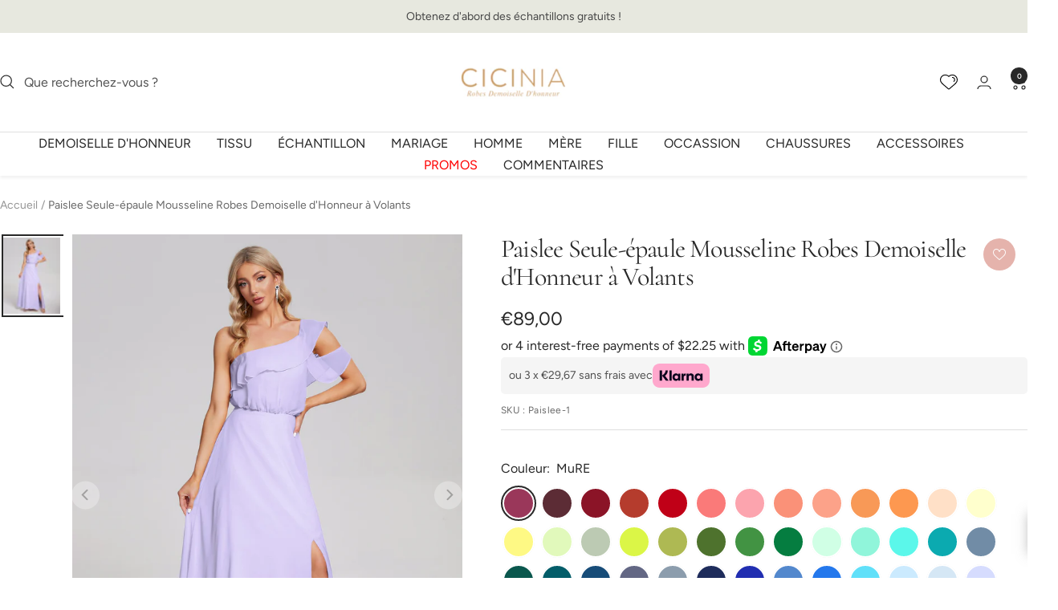

--- FILE ---
content_type: text/css
request_url: https://cicinia.fr/cdn/shop/t/19/assets/product-style.css?v=159360387989259531261768313178
body_size: 2156
content:
.product__media-list-wrapper .flickity-prev-next-button{position:absolute;top:50%;width:35px;height:35px;background:#fff;border-radius:50%;padding:10px;display:flex;align-items:center;justify-content:center;transform:translateY(-50%)}afterpay-placement{margin:0!important}.product-meta__title{margin-right:70px}.product__info{position:relative}.wishlist-btn{position:absolute;right:0;top:-5px}.margin-right{margin-right:0!important}.klarna-widget-container{display:flex;background:#f5f5f5;padding:8px 10px;border-radius:5px;grid-gap:5px;font-size:14px;align-items:center}.klarna-badge>svg{vertical-align:middle}.klarna-text-content{opacity:.8}@media (max-width:749px){.wishlist-btn{right:-15px;top:15px}.product-meta__title{font-size:22px}}.product-tab-item a{color:#e5b3ac;text-decoration:none!important;border-bottom:1px solid #e5b3ac}.product__media-list-wrapper .flickity-prev-next-button.previous{left:0}.product__media-list-wrapper .flickity-prev-next-button.next{right:0}#AddToCart,.shopify-payment-button__button{border:1px solid #E5B3AC!important}.top-content{display:grid;grid-template-columns:32px 1fr 32px 1fr 32px;text-align:center;font-size:16px;max-width:700px}.icon,.left-icon,.mid-icon,.right-icon{display:flex;justify-content:center;align-items:center}.top-content svg{width:32px;height:32px}.top-content hr{display:block;height:1px;border:0;border-top:1px solid #e5b3ac;margin:0;padding:0}.time-desc .bot-desc{color:#e5b3ac}.product-tab-header{border-bottom:1px solid #e5b3ac;display:flex}.product-tab-header>p{cursor:pointer;margin:0 50px 0 0;padding:10px 0;position:relative}.product-tab-header>p:last-child{margin-right:0}.product-tab-header>p.active{font-weight:700}.product-tab-header>p:after{content:"";position:absolute;bottom:-1px;left:0;height:4px;width:0;transition:all ease .3s}.product-tab-header>p.active:after{background:#e5b3ac;width:100%}.product-tab-content{padding:20px 0;border-bottom:1.5px solid #e9e9e9}.product-tab-item{display:none}.product-tab-item.active{display:block}.product-time{display:flex;align-items:center;grid-gap:10px;line-height:20px;margin-bottom:7px}.product-time>svg{width:27px;height:27px}.product-time>svg>path{fill:#e5b3ac}.top-content{margin-bottom:10px}.product-accessories-item{width:190px;margin-right:15px}.product-ementary-flex{margin:30px 0 10px}.product-ementary-slider .flickity-prev-next-button.previous{right:55px;top:-30px;left:auto;background-color:#eef0eb;width:40px;height:40px}.product-ementary-slider .flickity-prev-next-button.next{right:0;top:-30px;left:auto;background-color:#eef0eb;width:40px;height:40px}.product-accessories-item h2{font-size:14px;padding-top:10px;white-space:nowrap;overflow:hidden;text-overflow:ellipsis;font-family:var(--text-font-family);margin-bottom:0}.product-accessories-img{position:relative;padding-bottom:125%;border-radius:2px;overflow:hidden}.product-accessories-img>img{position:absolute;top:0;left:0;right:0;bottom:0;object-fit:cover;width:100%;height:100%}.product-accessories-item .money{color:#e22120;font-weight:600;font-size:16px}.product-accessories-item .loader-button__texts{line-height:35px;font-size:12px;color:#e5b3ca}.product-accessories-item .button-product{font-size:12px;line-height:35px;border:1px solid rgb(var(--border-color));padding:0 10px;text-transform:capitalize;font-weight:400;letter-spacing:1px}.product-form__option-selector{margin-top:10px}.product-form__option-fles{justify-content:space-between}#myBtn{color:#e5b3ac;display:flex;align-items:center;cursor:pointer}#myBtn>svg{width:23px;height:25px;margin:0 4px}.row-scroll>table{display:table;width:100%;border:1px solid #ebebeb;margin-top:10px}.row-scroll>table>thead{background:#f6f6f6;border-bottom:1px solid #fff}.row-scroll>table td{min-height:22px;padding:6px 0;min-width:60px;font-size:14px;text-align:center}.row-scroll>table tbody tr{background:#fcf3f0;display:none}.row-scroll>table>thead td{color:#000}.row-scroll>table tbody tr.active{background:#e5b3ac99;display:table-row}.producty-suxc-free{background:#e5b3ac;color:#fff;font-weight:700;padding:0 6px;border-radius:5px;position:absolute;font-size:12px;top:-10px;right:0;z-index:1}.row-scroll>table tbody tr:nth-child(2),.row-scroll>table tbody tr:nth-child(3){display:table-row}.size-unit-input>input[type=checkbox]{display:none}.size-unit-input>label{width:56px;height:24px;display:block;background:#ddd;border-radius:50px;position:relative;cursor:pointer}.size-unit-input>label:after{content:"";display:block;width:20px;height:20px;background:#e5b3ac;position:absolute;border-radius:50%;left:2px;top:2px;-webkit-transition:all .5s ease;-o-transition:all .5s ease;transition:all .5s ease}.size-unit-input>input[type=checkbox]:checked~label:after{transform:translate(31px)}.size-unit{display:flex;align-items:center;margin-top:20px}.size-unit-input{margin:0 10px}#popup-up-size{position:fixed;background-color:#232323cc;top:0;left:0;bottom:0;right:0;z-index:101;cursor:pointer;opacity:0;visibility:hidden}.popup-up-size{position:absolute;left:50%;top:50%;background:#fff;transform:translate3d(calc(-50% - 30px),-50%,0);max-width:980px;width:98%;border-top-left-radius:4px;border-top-right-radius:4px;font-size:15px;transition:opacity .6s,transform .6s ease,visibility .6s ease}#popup-up-size.is-show{opacity:1;visibility:visible}#popup-up-size.is-show>.popup-up-size{transform:translate3d(-50%,-50%,0)}.popup-size-header{border-bottom:1px solid #e6e6e6;text-align:center;padding:3px 0;font-weight:600;font-family:var(--heading-font-family);font-size:18px;letter-spacing:1px}.switch-popup{display:flex;justify-content:flex-end;margin:10px 0}.switch-popup>.switch-button{min-width:80px;background:#fff;border:1px solid #ccc;padding:7px 15px;border-radius:4px;text-align:center;text-transform:uppercase;cursor:pointer;font-weight:500;margin-left:20px}.switch-popup>.switch-button.on{background:#e5b3ac}.popup-size-dia{overflow-x:hidden;overflow-y:auto;padding:5px 50px 0;max-height:80vh}.size_chart-tb th{background-color:#e5b3ac;text-align:center;padding-top:6px;padding-bottom:6px}.size_chart-tb tr td{text-align:center;padding:7px 0;border:1px solid #ddd}.size_chart-tb tr:nth-child(2n){background-color:#f6f6f6}.size_chart-tb{width:100%;display:none}.size_chart-tb tr:hover{background-color:#fcf3f0}.size_chart-tb.current{display:table}.popup-size-fotter{border-bottom:1px solid #e9e9e9;padding-bottom:20px;margin-bottom:20px}.popup-size-fotter>p{margin-top:10px;line-height:20px;font-size:14px;margin-bottom:10px}.note-color{color:#e5b3ac;padding-top:10px;margin-bottom:0}.size_chart-desc>img{float:left;width:100%;max-width:250px;margin:0 30px 0 0}.size_chart-desc>h3{margin-bottom:-10px}.popup-size-dia>p{padding-bottom:14px;color:#000}.popup-size-dia>p>a{color:#e5b3ac}.popup-size-dia::-webkit-scrollbar{width:5px;background-color:#e9e9e9}.popup-size-dia::-webkit-scrollbar-thumb{background:#ffc3c8}#popup-size-close{display:block;width:20px;height:20px;position:absolute;right:10px;top:5px;cursor:pointer}.single_custom-size{max-width:700px}#single_custom-size-desc{padding:8px 10px;color:#999;font-size:14px;border:1px solid #e5e5e5;background-color:#fafafa;margin-top:15px!important}.single_custom-size-content{display:-webkit-box;display:-ms-flexbox;display:flex}.single_custom-size-content-left{-webkit-box-flex:1;-ms-flex:1;flex:1}.single_custom-size-content-right{width:200px}.required{color:red}.custom-option-properties{display:-webkit-box;display:-ms-flexbox;display:flex;-webkit-box-align:center;-ms-flex-align:center;align-items:center;color:#333}.custom-option-properties>label{-webkit-box-flex:1;-ms-flex:1;flex:1}.custom-option-properties>input,.custom-option-properties>select{-webkit-box-sizing:border-box;box-sizing:border-box;width:100%;max-width:120px;font-size:12px;padding:4px 7px 4px 8px;margin-right:10px;height:31px;color:#555;border:1px solid #ccc;background-color:#fff}.custom-option-properties-size{padding-right:10px}.support_checkbox-p{padding:13px 10px;border:1px solid #dbdbdb;background-color:#fff;line-height:20px;color:#333;opacity:.7}.false-input{border:1px solid #ff0000!important}#AddToCartfalse{border:1px solid #E5B3AC;cursor:no-drop}.error_suggestion{color:red;font-weight:600;line-height:25px;margin:14px 0}.youtub-link{display:block;width:100%;margin-top:20px;position:relative}.youtub-link>img{width:100%}.youtub-ico{position:absolute;width:100px!important;height:88px;left:50%;top:50%;transform:translate(-50%,-50%)}.product-item__quick-cart-order{border:0px;padding:0;line-height:20px;font-size:14px;opacity:.8;font-weight:600;text-decoration:underline;width:120px!important;position:initial}.color-swatch__item-hidden{text-transform:uppercase;position:absolute;visibility:hidden;background:#fff;border:1px solid #ccc;border-radius:4px;padding:4px 10px;white-space:nowrap;color:#231f1e;z-index:1;width:-webkit-fit-content;width:-moz-fit-content;width:fit-content;height:auto;top:100%;margin-top:10px;font-size:13px;left:50%;transform:translate(-50%);opacity:0}.color-swatch__item-hidden:before{content:"";display:block;position:absolute;left:calc(50% - 8px);border-left:8px solid transparent;border-right:8px solid transparent;top:-8px;border-bottom:8px solid #ccc}.color-swatch__item-hidden:after{content:"";display:block;position:absolute;left:calc(50% - 8px);border-left:8px solid transparent;border-right:8px solid transparent;top:-7px;border-bottom:8px solid #fff}.color-swatch__item:hover>.color-swatch__item-hidden{visibility:inherit;opacity:1}.product-form,.product__info,.product-ass-layout,body{overflow-x:hidden}.tab-panel{display:none;flex-wrap:wrap;grid-gap:10px}.tab-panel.active{display:flex}.tab-content .product-accessories-item{width:calc(25% - 7.5px);margin-right:0;margin-bottom:10px}.tab-panel .product-accessories-content .price{font-size:16px!important;margin-top:8px;margin-bottom:5px}.tab-buttons-slider{max-width:100%;scrollbar-width:none;overflow-x:auto;overflow-y:hidden;width:100%}.color-swatch__item-hidden.is-left-clipped{left:0;transform:translate(0)}.color-swatch__item-hidden.is-left-clipped:before,.color-swatch__item-hidden.is-left-clipped:after{left:10px}.tab-buttons{border-bottom:1px solid #e5b3ac;display:flex;margin-bottom:20px;margin-top:-10px}.tab-button{cursor:pointer;margin:0 50px 0 0;padding:10px 0;position:relative;font-size:16px;white-space:nowrap;text-transform:uppercase}.tab-button:after{content:"";position:absolute;bottom:-1px;left:0;height:4px;width:0;transition:all ease .3s}.tab-button.active{font-weight:700}.tab-button.active:after{background:#e5b3ac;width:100%}.product-accessories-item-b{background:#f7f7f7;display:flex;align-items:center;justify-content:center;font-weight:700;text-decoration:underline}@media (max-width:1200px){.tab-content .product-accessories-item{width:calc(33.33% - 10px)}}@media (max-width:989px){.tab-content{overflow:hidden;width:100%}.tab-panel{overflow-x:auto;scroll-behavior:smooth;gap:10px;flex-wrap:nowrap}.tab-content .product-accessories-item{width:140px;flex-shrink:0}.tab-button{margin:0 28px 0 0}}@media (max-width:740px){.block-swatch-list-cici>.block-swatch>.block-swatch__item{min-width:72px}.product__media-list-wrapper .flickity-prev-next-button{display:none!important}.product__media-item{padding-inline:0}.product__media-list-wrapper-flex{position:relative}.product__media-list-wrapper-flex .product__zoom-button{top:15px;right:5px;margin:0}.product__media-nav{position:absolute;left:10px;right:10px;bottom:20px;margin-block-start:0}.product-item__quick-buy-button{position:initial;bottom:auto;width:100%;display:flex;justify-content:center;border-radius:40px;padding:0}}@media (max-width:550px){.product-tab-header>p{cursor:pointer;margin:0 28px 0 0}}
/*# sourceMappingURL=/cdn/shop/t/19/assets/product-style.css.map?v=159360387989259531261768313178 */


--- FILE ---
content_type: text/javascript; charset=utf-8
request_url: https://cicinia.fr/products/paislee-seule-epaule-mousseline-robes-demoiselle-dhonneur-a-volants.js
body_size: 16259
content:
{"id":7635556204704,"title":"Paislee Seule-épaule Mousseline Robes Demoiselle d'Honneur à Volants","handle":"paislee-seule-epaule-mousseline-robes-demoiselle-dhonneur-a-volants","description":"\u003cdiv class=\"product-subtitle\"\u003e\u003cstrong\u003e\u003c\/strong\u003e\u003c\/div\u003e\n\u003cdiv class=\"product-subtitle\"\u003e\n\u003cdiv data-v-01b6c9e0=\"\" class=\"show\" id=\"swatch_wrapper\"\u003e\n\u003cdiv data-v-01b6c9e0=\"\" class=\"info-block-title\"\u003e\u003cstrong\u003e\u003c\/strong\u003e\u003c\/div\u003e\n\u003cdiv data-v-01b6c9e0=\"\" class=\"info-block-title\"\u003ePaislee Seule-épaule Mousseline Robes Demoiselle d'Honneur à Volants\u003c\/div\u003e\n\u003cdiv data-v-01b6c9e0=\"\" class=\"info-block-title\"\u003eNous savons que les couleurs que vous voyez sur votre écran peuvent apparaître différemment dans le tissu. Assurez-vous de commander d'abord des \u003ca title=\"Fabric Swatches\" href=\"https:\/\/cicinia.fr\/collections\/nuanciers-tissu\"\u003e\u003cstrong\u003eéchantillons\u003c\/strong\u003e\u003c\/a\u003e!\u003c\/div\u003e\n\u003c\/div\u003e\n\u003c\/div\u003e\n\u003cdiv class=\"product-subtitle\"\u003e\u003cstrong\u003e\u003c\/strong\u003e\u003c\/div\u003e\n\u003cdiv class=\"product-subtitle\"\u003e\u003cstrong\u003e\u003cbr\u003e\u003c\/strong\u003e\u003c\/div\u003e\n\u003cdiv class=\"product-subtitle\"\u003e\u003c\/div\u003e\n\u003cdiv class=\"product-subtitle\"\u003e\u003cspan style=\"color: #000000;\"\u003e\u003cstrong\u003e\u003ca style=\"color: #000000;\" title=\"Cicinia-Contact Us\" href=\"https:\/\/cicinia.fr\/pages\/contactez-nous\"\u003ePoser une question\u003c\/a\u003e ?\u003c\/strong\u003e\u003c\/span\u003e\u003c\/div\u003e","published_at":"2022-12-17T13:40:43+08:00","created_at":"2022-12-16T10:11:53+08:00","vendor":"Cicinia","type":"Robes Demoiselle d'Honneur","tags":["ARGENT","AZALÉE","BLANC","BLEU","BLEU CIEL","BLEU DE SCHISTE","BLEU ENCRE","BLEU MARINE","BLEU OCÉAN","BLEU POUDRÉ","BLEU ROYALE","BORDEAUX","BRUME","BRUN","CABERNET","CELADON","CHAMPAGNE","Chiffon Bridesmaid Dresses","CHOCOLAT","CITRON","color-fr","CORAIL","COUCHER DE SOLEIL","CRÉPUSCULE","Daffodil","Dos-nu","EMERAUDE","Fendue","Fermeture éclair","FLAMANT","FUCHSIA","GLYCINE","GRIS ACIER","IVOIRE","JADE","JONQUILLE","LAVANDE","LILAS","Longueur ras du sol","MANDARINE","model6natalie-1125","Moins de €90","MOKA","MOUSSE","Mousseline","MÛRE","NOIR","OR","ORAGEUX","ORANGE","ORANGE BRÛLÉ","ORCHIDÉE","PAON","PAPAYE","PASTÈQUE","PISCINE","PLUM","PÊCHE","RAISIN","Robes Demoiselle d'Honneur","Robes Demoiselle D'honneur En Mousseline","ROSE","ROSE BONBON","ROSE CANNELLE","ROSE PERLE","ROSE POUDRÉ","ROSE PÂLE","ROUGE","ROUILLE","RÉGENCE","SAUGE","SAUGE POUDRÉE","Seule-épaule","sexy","Ship7days","SOUCI","SPA","TAHITI","Taille naturelle","TAUPE","TERRE CUITE","TRÈFLE","TURQUOISE","VERT","VERT CITRON","VERT FONCÉ","VERT MENTHE","VERT OLIVE","VINTAGE MAUVE","Volants"],"price":8900,"price_min":8900,"price_max":8900,"available":true,"price_varies":false,"compare_at_price":null,"compare_at_price_min":0,"compare_at_price_max":0,"compare_at_price_varies":false,"variants":[{"id":42851195846816,"title":"MuRE","option1":"MuRE","option2":null,"option3":null,"sku":"Paislee-1","requires_shipping":true,"taxable":false,"featured_image":{"id":33538725183648,"product_id":7635556204704,"position":103,"created_at":"2022-12-16T13:52:57+08:00","updated_at":"2022-12-16T13:52:57+08:00","alt":"MuRE","width":3300,"height":4400,"src":"https:\/\/cdn.shopify.com\/s\/files\/1\/0555\/7616\/6560\/products\/paislee-seule-epaule-mousseline-MuRE-robes-demoiselle-d_honneur-a-volants-1_de586998-8248-4db0-8c93-ddb4fa3ec5f1.jpg?v=1671169977","variant_ids":[42851195846816]},"available":true,"name":"Paislee Seule-épaule Mousseline Robes Demoiselle d'Honneur à Volants - MuRE","public_title":"MuRE","options":["MuRE"],"price":8900,"weight":1000,"compare_at_price":null,"inventory_management":"shopify","barcode":"755469485454","featured_media":{"alt":"MuRE","id":25984937656480,"position":103,"preview_image":{"aspect_ratio":0.75,"height":4400,"width":3300,"src":"https:\/\/cdn.shopify.com\/s\/files\/1\/0555\/7616\/6560\/products\/paislee-seule-epaule-mousseline-MuRE-robes-demoiselle-d_honneur-a-volants-1_de586998-8248-4db0-8c93-ddb4fa3ec5f1.jpg?v=1671169977"}},"quantity_rule":{"min":1,"max":null,"increment":1},"quantity_price_breaks":[],"requires_selling_plan":false,"selling_plan_allocations":[]},{"id":42851195879584,"title":"CABERNET","option1":"CABERNET","option2":null,"option3":null,"sku":"Paislee-2","requires_shipping":true,"taxable":false,"featured_image":{"id":33538723217568,"product_id":7635556204704,"position":46,"created_at":"2022-12-16T13:52:55+08:00","updated_at":"2022-12-17T11:52:26+08:00","alt":"CABERNET","width":3300,"height":4400,"src":"https:\/\/cdn.shopify.com\/s\/files\/1\/0555\/7616\/6560\/products\/paislee-seule-epaule-mousseline-CABERNET-robes-demoiselle-d_honneur-a-volants-1_232e1c6c-bacd-4091-aec6-fcb248d21955.jpg?v=1671249146","variant_ids":[42851195879584]},"available":true,"name":"Paislee Seule-épaule Mousseline Robes Demoiselle d'Honneur à Volants - CABERNET","public_title":"CABERNET","options":["CABERNET"],"price":8900,"weight":1000,"compare_at_price":null,"inventory_management":"shopify","barcode":"755469485485","featured_media":{"alt":"CABERNET","id":25984935690400,"position":46,"preview_image":{"aspect_ratio":0.75,"height":4400,"width":3300,"src":"https:\/\/cdn.shopify.com\/s\/files\/1\/0555\/7616\/6560\/products\/paislee-seule-epaule-mousseline-CABERNET-robes-demoiselle-d_honneur-a-volants-1_232e1c6c-bacd-4091-aec6-fcb248d21955.jpg?v=1671249146"}},"quantity_rule":{"min":1,"max":null,"increment":1},"quantity_price_breaks":[],"requires_selling_plan":false,"selling_plan_allocations":[]},{"id":42851195912352,"title":"BORDEAUX","option1":"BORDEAUX","option2":null,"option3":null,"sku":"Paislee-3","requires_shipping":true,"taxable":false,"featured_image":{"id":33538722922656,"product_id":7635556204704,"position":37,"created_at":"2022-12-16T13:52:55+08:00","updated_at":"2022-12-17T11:52:26+08:00","alt":"BORDEAUX","width":3300,"height":4400,"src":"https:\/\/cdn.shopify.com\/s\/files\/1\/0555\/7616\/6560\/products\/paislee-seule-epaule-mousseline-BORDEAUX-robes-demoiselle-d_honneur-a-volants-1_c756569f-d240-4372-b65b-e8a6cb62212e.jpg?v=1671249146","variant_ids":[42851195912352]},"available":true,"name":"Paislee Seule-épaule Mousseline Robes Demoiselle d'Honneur à Volants - BORDEAUX","public_title":"BORDEAUX","options":["BORDEAUX"],"price":8900,"weight":1000,"compare_at_price":null,"inventory_management":"shopify","barcode":"755469485515","featured_media":{"alt":"BORDEAUX","id":25984935395488,"position":37,"preview_image":{"aspect_ratio":0.75,"height":4400,"width":3300,"src":"https:\/\/cdn.shopify.com\/s\/files\/1\/0555\/7616\/6560\/products\/paislee-seule-epaule-mousseline-BORDEAUX-robes-demoiselle-d_honneur-a-volants-1_c756569f-d240-4372-b65b-e8a6cb62212e.jpg?v=1671249146"}},"quantity_rule":{"min":1,"max":null,"increment":1},"quantity_price_breaks":[],"requires_selling_plan":false,"selling_plan_allocations":[]},{"id":42851195945120,"title":"ROUILLE","option1":"ROUILLE","option2":null,"option3":null,"sku":"Paislee-4","requires_shipping":true,"taxable":false,"featured_image":{"id":33538727379104,"product_id":7635556204704,"position":169,"created_at":"2022-12-16T13:52:59+08:00","updated_at":"2022-12-16T13:52:59+08:00","alt":"ROUILLE","width":3300,"height":4400,"src":"https:\/\/cdn.shopify.com\/s\/files\/1\/0555\/7616\/6560\/products\/paislee-seule-epaule-mousseline-ROUILLE-robes-demoiselle-d_honneur-a-volants-1_12758a71-a0ea-4bfb-8551-2c5d34c6fe25.jpg?v=1671169979","variant_ids":[42851195945120]},"available":true,"name":"Paislee Seule-épaule Mousseline Robes Demoiselle d'Honneur à Volants - ROUILLE","public_title":"ROUILLE","options":["ROUILLE"],"price":8900,"weight":1000,"compare_at_price":null,"inventory_management":"shopify","barcode":"755469485546","featured_media":{"alt":"ROUILLE","id":25984939851936,"position":169,"preview_image":{"aspect_ratio":0.75,"height":4400,"width":3300,"src":"https:\/\/cdn.shopify.com\/s\/files\/1\/0555\/7616\/6560\/products\/paislee-seule-epaule-mousseline-ROUILLE-robes-demoiselle-d_honneur-a-volants-1_12758a71-a0ea-4bfb-8551-2c5d34c6fe25.jpg?v=1671169979"}},"quantity_rule":{"min":1,"max":null,"increment":1},"quantity_price_breaks":[],"requires_selling_plan":false,"selling_plan_allocations":[]},{"id":42851195977888,"title":"ROUGE","option1":"ROUGE","option2":null,"option3":null,"sku":"Paislee-5","requires_shipping":true,"taxable":false,"featured_image":{"id":33538727280800,"product_id":7635556204704,"position":166,"created_at":"2022-12-16T13:52:58+08:00","updated_at":"2022-12-16T13:52:58+08:00","alt":"ROUGE","width":3300,"height":4400,"src":"https:\/\/cdn.shopify.com\/s\/files\/1\/0555\/7616\/6560\/products\/paislee-seule-epaule-mousseline-ROUGE-robes-demoiselle-d_honneur-a-volants-1_20b8c1fd-326e-496f-b957-f8af5c445814.jpg?v=1671169978","variant_ids":[42851195977888]},"available":true,"name":"Paislee Seule-épaule Mousseline Robes Demoiselle d'Honneur à Volants - ROUGE","public_title":"ROUGE","options":["ROUGE"],"price":8900,"weight":1000,"compare_at_price":null,"inventory_management":"shopify","barcode":"755469485577","featured_media":{"alt":"ROUGE","id":25984939753632,"position":166,"preview_image":{"aspect_ratio":0.75,"height":4400,"width":3300,"src":"https:\/\/cdn.shopify.com\/s\/files\/1\/0555\/7616\/6560\/products\/paislee-seule-epaule-mousseline-ROUGE-robes-demoiselle-d_honneur-a-volants-1_20b8c1fd-326e-496f-b957-f8af5c445814.jpg?v=1671169978"}},"quantity_rule":{"min":1,"max":null,"increment":1},"quantity_price_breaks":[],"requires_selling_plan":false,"selling_plan_allocations":[]},{"id":42851196010656,"title":"PASTEQUE","option1":"PASTEQUE","option2":null,"option3":null,"sku":"Paislee-6","requires_shipping":true,"taxable":false,"featured_image":{"id":33538726068384,"product_id":7635556204704,"position":130,"created_at":"2022-12-16T13:52:57+08:00","updated_at":"2022-12-16T13:52:57+08:00","alt":"PASTEQUE","width":3300,"height":4400,"src":"https:\/\/cdn.shopify.com\/s\/files\/1\/0555\/7616\/6560\/products\/paislee-seule-epaule-mousseline-PASTEQUE-robes-demoiselle-d_honneur-a-volants-1_bdce01cd-582f-4c08-9bad-f59c1b0828ab.jpg?v=1671169977","variant_ids":[42851196010656]},"available":true,"name":"Paislee Seule-épaule Mousseline Robes Demoiselle d'Honneur à Volants - PASTEQUE","public_title":"PASTEQUE","options":["PASTEQUE"],"price":8900,"weight":1000,"compare_at_price":null,"inventory_management":"shopify","barcode":"755469485607","featured_media":{"alt":"PASTEQUE","id":25984938541216,"position":130,"preview_image":{"aspect_ratio":0.75,"height":4400,"width":3300,"src":"https:\/\/cdn.shopify.com\/s\/files\/1\/0555\/7616\/6560\/products\/paislee-seule-epaule-mousseline-PASTEQUE-robes-demoiselle-d_honneur-a-volants-1_bdce01cd-582f-4c08-9bad-f59c1b0828ab.jpg?v=1671169977"}},"quantity_rule":{"min":1,"max":null,"increment":1},"quantity_price_breaks":[],"requires_selling_plan":false,"selling_plan_allocations":[]},{"id":42851196043424,"title":"FLAMANT","option1":"FLAMANT","option2":null,"option3":null,"sku":"Paislee-7","requires_shipping":true,"taxable":false,"featured_image":{"id":33538724004000,"product_id":7635556204704,"position":70,"created_at":"2022-12-16T13:52:56+08:00","updated_at":"2022-12-17T11:52:26+08:00","alt":"FLAMANT","width":3300,"height":4400,"src":"https:\/\/cdn.shopify.com\/s\/files\/1\/0555\/7616\/6560\/products\/paislee-seule-epaule-mousseline-FLAMANT-robes-demoiselle-d_honneur-a-volants-1_c93d58f2-f7ba-4068-8316-e86929203556.jpg?v=1671249146","variant_ids":[42851196043424]},"available":true,"name":"Paislee Seule-épaule Mousseline Robes Demoiselle d'Honneur à Volants - FLAMANT","public_title":"FLAMANT","options":["FLAMANT"],"price":8900,"weight":1000,"compare_at_price":null,"inventory_management":"shopify","barcode":"755469485638","featured_media":{"alt":"FLAMANT","id":25984936476832,"position":70,"preview_image":{"aspect_ratio":0.75,"height":4400,"width":3300,"src":"https:\/\/cdn.shopify.com\/s\/files\/1\/0555\/7616\/6560\/products\/paislee-seule-epaule-mousseline-FLAMANT-robes-demoiselle-d_honneur-a-volants-1_c93d58f2-f7ba-4068-8316-e86929203556.jpg?v=1671249146"}},"quantity_rule":{"min":1,"max":null,"increment":1},"quantity_price_breaks":[],"requires_selling_plan":false,"selling_plan_allocations":[]},{"id":42851196076192,"title":"PAPAYE","option1":"PAPAYE","option2":null,"option3":null,"sku":"Paislee-8","requires_shipping":true,"taxable":false,"featured_image":{"id":33538725970080,"product_id":7635556204704,"position":127,"created_at":"2022-12-16T13:52:57+08:00","updated_at":"2022-12-16T13:52:57+08:00","alt":"PAPAYE","width":3300,"height":4400,"src":"https:\/\/cdn.shopify.com\/s\/files\/1\/0555\/7616\/6560\/products\/paislee-seule-epaule-mousseline-PAPAYE-robes-demoiselle-d_honneur-a-volants-1_025e6bb4-ecd9-443f-98c1-cf8a02fad133.jpg?v=1671169977","variant_ids":[42851196076192]},"available":true,"name":"Paislee Seule-épaule Mousseline Robes Demoiselle d'Honneur à Volants - PAPAYE","public_title":"PAPAYE","options":["PAPAYE"],"price":8900,"weight":1000,"compare_at_price":null,"inventory_management":"shopify","barcode":"755469485669","featured_media":{"alt":"PAPAYE","id":25984938442912,"position":127,"preview_image":{"aspect_ratio":0.75,"height":4400,"width":3300,"src":"https:\/\/cdn.shopify.com\/s\/files\/1\/0555\/7616\/6560\/products\/paislee-seule-epaule-mousseline-PAPAYE-robes-demoiselle-d_honneur-a-volants-1_025e6bb4-ecd9-443f-98c1-cf8a02fad133.jpg?v=1671169977"}},"quantity_rule":{"min":1,"max":null,"increment":1},"quantity_price_breaks":[],"requires_selling_plan":false,"selling_plan_allocations":[]},{"id":42851196108960,"title":"COUCHER_DE_SOLEIL","option1":"COUCHER_DE_SOLEIL","option2":null,"option3":null,"sku":"Paislee-9","requires_shipping":true,"taxable":false,"featured_image":{"id":33538723709088,"product_id":7635556204704,"position":61,"created_at":"2022-12-16T13:52:55+08:00","updated_at":"2022-12-17T11:52:26+08:00","alt":"COUCHER_DE_SOLEIL","width":3300,"height":4400,"src":"https:\/\/cdn.shopify.com\/s\/files\/1\/0555\/7616\/6560\/products\/paislee-seule-epaule-mousseline-COUCHER_DE_SOLEIL-robes-demoiselle-d_honneur-a-volants-1_24b05d15-a37b-41a3-933a-1ee81123a306.jpg?v=1671249146","variant_ids":[42851196108960]},"available":true,"name":"Paislee Seule-épaule Mousseline Robes Demoiselle d'Honneur à Volants - COUCHER_DE_SOLEIL","public_title":"COUCHER_DE_SOLEIL","options":["COUCHER_DE_SOLEIL"],"price":8900,"weight":1000,"compare_at_price":null,"inventory_management":"shopify","barcode":"755469485690","featured_media":{"alt":"COUCHER_DE_SOLEIL","id":25984936181920,"position":61,"preview_image":{"aspect_ratio":0.75,"height":4400,"width":3300,"src":"https:\/\/cdn.shopify.com\/s\/files\/1\/0555\/7616\/6560\/products\/paislee-seule-epaule-mousseline-COUCHER_DE_SOLEIL-robes-demoiselle-d_honneur-a-volants-1_24b05d15-a37b-41a3-933a-1ee81123a306.jpg?v=1671249146"}},"quantity_rule":{"min":1,"max":null,"increment":1},"quantity_price_breaks":[],"requires_selling_plan":false,"selling_plan_allocations":[]},{"id":42851196141728,"title":"ORANGE","option1":"ORANGE","option2":null,"option3":null,"sku":"Paislee-10","requires_shipping":true,"taxable":false,"featured_image":{"id":33538725576864,"product_id":7635556204704,"position":115,"created_at":"2022-12-16T13:52:57+08:00","updated_at":"2022-12-16T13:52:57+08:00","alt":"ORANGE","width":3300,"height":4400,"src":"https:\/\/cdn.shopify.com\/s\/files\/1\/0555\/7616\/6560\/products\/paislee-seule-epaule-mousseline-ORANGE-robes-demoiselle-d_honneur-a-volants-1_e893ad48-dfa3-4811-ac85-e128dd1cbe1d.jpg?v=1671169977","variant_ids":[42851196141728]},"available":true,"name":"Paislee Seule-épaule Mousseline Robes Demoiselle d'Honneur à Volants - ORANGE","public_title":"ORANGE","options":["ORANGE"],"price":8900,"weight":1000,"compare_at_price":null,"inventory_management":"shopify","barcode":"755469485720","featured_media":{"alt":"ORANGE","id":25984938049696,"position":115,"preview_image":{"aspect_ratio":0.75,"height":4400,"width":3300,"src":"https:\/\/cdn.shopify.com\/s\/files\/1\/0555\/7616\/6560\/products\/paislee-seule-epaule-mousseline-ORANGE-robes-demoiselle-d_honneur-a-volants-1_e893ad48-dfa3-4811-ac85-e128dd1cbe1d.jpg?v=1671169977"}},"quantity_rule":{"min":1,"max":null,"increment":1},"quantity_price_breaks":[],"requires_selling_plan":false,"selling_plan_allocations":[]},{"id":42851196174496,"title":"MANDARINE","option1":"MANDARINE","option2":null,"option3":null,"sku":"Paislee-11","requires_shipping":true,"taxable":false,"featured_image":{"id":33538724888736,"product_id":7635556204704,"position":94,"created_at":"2022-12-16T13:52:56+08:00","updated_at":"2022-12-16T13:52:56+08:00","alt":"MANDARINE","width":3300,"height":4400,"src":"https:\/\/cdn.shopify.com\/s\/files\/1\/0555\/7616\/6560\/products\/paislee-seule-epaule-mousseline-MANDARINE-robes-demoiselle-d_honneur-a-volants-1_4111e79c-3144-49c9-a657-db73f5bd880b.jpg?v=1671169976","variant_ids":[42851196174496]},"available":true,"name":"Paislee Seule-épaule Mousseline Robes Demoiselle d'Honneur à Volants - MANDARINE","public_title":"MANDARINE","options":["MANDARINE"],"price":8900,"weight":1000,"compare_at_price":null,"inventory_management":"shopify","barcode":"755469485751","featured_media":{"alt":"MANDARINE","id":25984937361568,"position":94,"preview_image":{"aspect_ratio":0.75,"height":4400,"width":3300,"src":"https:\/\/cdn.shopify.com\/s\/files\/1\/0555\/7616\/6560\/products\/paislee-seule-epaule-mousseline-MANDARINE-robes-demoiselle-d_honneur-a-volants-1_4111e79c-3144-49c9-a657-db73f5bd880b.jpg?v=1671169976"}},"quantity_rule":{"min":1,"max":null,"increment":1},"quantity_price_breaks":[],"requires_selling_plan":false,"selling_plan_allocations":[]},{"id":42851196207264,"title":"PECHE","option1":"PECHE","option2":null,"option3":null,"sku":"Paislee-12","requires_shipping":true,"taxable":false,"featured_image":{"id":33538726166688,"product_id":7635556204704,"position":133,"created_at":"2022-12-16T13:52:58+08:00","updated_at":"2022-12-16T13:52:58+08:00","alt":"PECHE","width":3300,"height":4400,"src":"https:\/\/cdn.shopify.com\/s\/files\/1\/0555\/7616\/6560\/products\/paislee-seule-epaule-mousseline-PECHE-robes-demoiselle-d_honneur-a-volants-1_a03230ac-ba6c-40cb-a5b1-b739dc0a7d79.jpg?v=1671169978","variant_ids":[42851196207264]},"available":true,"name":"Paislee Seule-épaule Mousseline Robes Demoiselle d'Honneur à Volants - PECHE","public_title":"PECHE","options":["PECHE"],"price":8900,"weight":1000,"compare_at_price":null,"inventory_management":"shopify","barcode":"755469485782","featured_media":{"alt":"PECHE","id":25984938639520,"position":133,"preview_image":{"aspect_ratio":0.75,"height":4400,"width":3300,"src":"https:\/\/cdn.shopify.com\/s\/files\/1\/0555\/7616\/6560\/products\/paislee-seule-epaule-mousseline-PECHE-robes-demoiselle-d_honneur-a-volants-1_a03230ac-ba6c-40cb-a5b1-b739dc0a7d79.jpg?v=1671169978"}},"quantity_rule":{"min":1,"max":null,"increment":1},"quantity_price_breaks":[],"requires_selling_plan":false,"selling_plan_allocations":[]},{"id":42851196240032,"title":"JONQUILLE","option1":"JONQUILLE","option2":null,"option3":null,"sku":"Paislee-13","requires_shipping":true,"taxable":false,"featured_image":{"id":33538724593824,"product_id":7635556204704,"position":88,"created_at":"2022-12-16T13:52:56+08:00","updated_at":"2022-12-17T11:52:26+08:00","alt":"JONQUILLE","width":3300,"height":4400,"src":"https:\/\/cdn.shopify.com\/s\/files\/1\/0555\/7616\/6560\/products\/paislee-seule-epaule-mousseline-JONQUILLE-robes-demoiselle-d_honneur-a-volants-1_9b96f090-bf4e-4f04-8df7-f0a7c3babe1a.jpg?v=1671249146","variant_ids":[42851196240032]},"available":true,"name":"Paislee Seule-épaule Mousseline Robes Demoiselle d'Honneur à Volants - JONQUILLE","public_title":"JONQUILLE","options":["JONQUILLE"],"price":8900,"weight":1000,"compare_at_price":null,"inventory_management":"shopify","barcode":"755469485812","featured_media":{"alt":"JONQUILLE","id":25984937066656,"position":88,"preview_image":{"aspect_ratio":0.75,"height":4400,"width":3300,"src":"https:\/\/cdn.shopify.com\/s\/files\/1\/0555\/7616\/6560\/products\/paislee-seule-epaule-mousseline-JONQUILLE-robes-demoiselle-d_honneur-a-volants-1_9b96f090-bf4e-4f04-8df7-f0a7c3babe1a.jpg?v=1671249146"}},"quantity_rule":{"min":1,"max":null,"increment":1},"quantity_price_breaks":[],"requires_selling_plan":false,"selling_plan_allocations":[]},{"id":42851196272800,"title":"CITRON","option1":"CITRON","option2":null,"option3":null,"sku":"Paislee-14","requires_shipping":true,"taxable":false,"featured_image":{"id":33538723512480,"product_id":7635556204704,"position":55,"created_at":"2022-12-16T13:52:55+08:00","updated_at":"2022-12-17T11:52:26+08:00","alt":"CITRON","width":3300,"height":4400,"src":"https:\/\/cdn.shopify.com\/s\/files\/1\/0555\/7616\/6560\/products\/paislee-seule-epaule-mousseline-CITRON-robes-demoiselle-d_honneur-a-volants-1_00ccffdc-d09f-4eb5-a54a-2ee8dab6e7e2.jpg?v=1671249146","variant_ids":[42851196272800]},"available":true,"name":"Paislee Seule-épaule Mousseline Robes Demoiselle d'Honneur à Volants - CITRON","public_title":"CITRON","options":["CITRON"],"price":8900,"weight":1000,"compare_at_price":null,"inventory_management":"shopify","barcode":"755469485843","featured_media":{"alt":"CITRON","id":25984935985312,"position":55,"preview_image":{"aspect_ratio":0.75,"height":4400,"width":3300,"src":"https:\/\/cdn.shopify.com\/s\/files\/1\/0555\/7616\/6560\/products\/paislee-seule-epaule-mousseline-CITRON-robes-demoiselle-d_honneur-a-volants-1_00ccffdc-d09f-4eb5-a54a-2ee8dab6e7e2.jpg?v=1671249146"}},"quantity_rule":{"min":1,"max":null,"increment":1},"quantity_price_breaks":[],"requires_selling_plan":false,"selling_plan_allocations":[]},{"id":42851196305568,"title":"SAUGE","option1":"SAUGE","option2":null,"option3":null,"sku":"Paislee-15","requires_shipping":true,"taxable":false,"featured_image":{"id":33538727575712,"product_id":7635556204704,"position":175,"created_at":"2022-12-16T13:52:59+08:00","updated_at":"2022-12-16T13:52:59+08:00","alt":"SAUGE","width":3300,"height":4400,"src":"https:\/\/cdn.shopify.com\/s\/files\/1\/0555\/7616\/6560\/products\/paislee-seule-epaule-mousseline-SAUGE-robes-demoiselle-d_honneur-a-volants-1_7da0f885-8c08-45dd-a192-120b740d4b34.jpg?v=1671169979","variant_ids":[42851196305568]},"available":true,"name":"Paislee Seule-épaule Mousseline Robes Demoiselle d'Honneur à Volants - SAUGE","public_title":"SAUGE","options":["SAUGE"],"price":8900,"weight":1000,"compare_at_price":null,"inventory_management":"shopify","barcode":"755469485874","featured_media":{"alt":"SAUGE","id":25984940048544,"position":175,"preview_image":{"aspect_ratio":0.75,"height":4400,"width":3300,"src":"https:\/\/cdn.shopify.com\/s\/files\/1\/0555\/7616\/6560\/products\/paislee-seule-epaule-mousseline-SAUGE-robes-demoiselle-d_honneur-a-volants-1_7da0f885-8c08-45dd-a192-120b740d4b34.jpg?v=1671169979"}},"quantity_rule":{"min":1,"max":null,"increment":1},"quantity_price_breaks":[],"requires_selling_plan":false,"selling_plan_allocations":[]},{"id":42851196338336,"title":"SAUGE_POUDREE","option1":"SAUGE_POUDREE","option2":null,"option3":null,"sku":"Paislee-16","requires_shipping":true,"taxable":false,"featured_image":{"id":33538727477408,"product_id":7635556204704,"position":172,"created_at":"2022-12-16T13:52:59+08:00","updated_at":"2022-12-16T13:52:59+08:00","alt":"SAUGE_POUDREE","width":3300,"height":4400,"src":"https:\/\/cdn.shopify.com\/s\/files\/1\/0555\/7616\/6560\/products\/paislee-seule-epaule-mousseline-SAUGE_POUDREE-robes-demoiselle-d_honneur-a-volants-1_687510f3-7b19-4111-9def-0788523d89e8.jpg?v=1671169979","variant_ids":[42851196338336]},"available":true,"name":"Paislee Seule-épaule Mousseline Robes Demoiselle d'Honneur à Volants - SAUGE_POUDREE","public_title":"SAUGE_POUDREE","options":["SAUGE_POUDREE"],"price":8900,"weight":1000,"compare_at_price":null,"inventory_management":"shopify","barcode":"755469485904","featured_media":{"alt":"SAUGE_POUDREE","id":25984939950240,"position":172,"preview_image":{"aspect_ratio":0.75,"height":4400,"width":3300,"src":"https:\/\/cdn.shopify.com\/s\/files\/1\/0555\/7616\/6560\/products\/paislee-seule-epaule-mousseline-SAUGE_POUDREE-robes-demoiselle-d_honneur-a-volants-1_687510f3-7b19-4111-9def-0788523d89e8.jpg?v=1671169979"}},"quantity_rule":{"min":1,"max":null,"increment":1},"quantity_price_breaks":[],"requires_selling_plan":false,"selling_plan_allocations":[]},{"id":42851196371104,"title":"VERT_CITRON","option1":"VERT_CITRON","option2":null,"option3":null,"sku":"Paislee-17","requires_shipping":true,"taxable":false,"featured_image":{"id":33538728394912,"product_id":7635556204704,"position":199,"created_at":"2022-12-16T13:52:59+08:00","updated_at":"2022-12-16T13:52:59+08:00","alt":"VERT_CITRON","width":3300,"height":4400,"src":"https:\/\/cdn.shopify.com\/s\/files\/1\/0555\/7616\/6560\/products\/paislee-seule-epaule-mousseline-VERT_CITRON-robes-demoiselle-d_honneur-a-volants-1_89c65b82-7c35-4635-accd-60bb56e5ff80.jpg?v=1671169979","variant_ids":[42851196371104]},"available":true,"name":"Paislee Seule-épaule Mousseline Robes Demoiselle d'Honneur à Volants - VERT_CITRON","public_title":"VERT_CITRON","options":["VERT_CITRON"],"price":8900,"weight":1000,"compare_at_price":null,"inventory_management":"shopify","barcode":"755469485935","featured_media":{"alt":"VERT_CITRON","id":25984940867744,"position":199,"preview_image":{"aspect_ratio":0.75,"height":4400,"width":3300,"src":"https:\/\/cdn.shopify.com\/s\/files\/1\/0555\/7616\/6560\/products\/paislee-seule-epaule-mousseline-VERT_CITRON-robes-demoiselle-d_honneur-a-volants-1_89c65b82-7c35-4635-accd-60bb56e5ff80.jpg?v=1671169979"}},"quantity_rule":{"min":1,"max":null,"increment":1},"quantity_price_breaks":[],"requires_selling_plan":false,"selling_plan_allocations":[]},{"id":42851196403872,"title":"TREFLE","option1":"TREFLE","option2":null,"option3":null,"sku":"Paislee-18","requires_shipping":true,"taxable":false,"featured_image":{"id":33538728165536,"product_id":7635556204704,"position":193,"created_at":"2022-12-16T13:52:59+08:00","updated_at":"2022-12-16T13:52:59+08:00","alt":"TREFLE","width":3300,"height":4400,"src":"https:\/\/cdn.shopify.com\/s\/files\/1\/0555\/7616\/6560\/products\/paislee-seule-epaule-mousseline-TREFLE-robes-demoiselle-d_honneur-a-volants-1_b9def77c-2a4e-4700-8235-df7e5ae78c71.jpg?v=1671169979","variant_ids":[42851196403872]},"available":true,"name":"Paislee Seule-épaule Mousseline Robes Demoiselle d'Honneur à Volants - TREFLE","public_title":"TREFLE","options":["TREFLE"],"price":8900,"weight":1000,"compare_at_price":null,"inventory_management":"shopify","barcode":"755469485966","featured_media":{"alt":"TREFLE","id":25984940638368,"position":193,"preview_image":{"aspect_ratio":0.75,"height":4400,"width":3300,"src":"https:\/\/cdn.shopify.com\/s\/files\/1\/0555\/7616\/6560\/products\/paislee-seule-epaule-mousseline-TREFLE-robes-demoiselle-d_honneur-a-volants-1_b9def77c-2a4e-4700-8235-df7e5ae78c71.jpg?v=1671169979"}},"quantity_rule":{"min":1,"max":null,"increment":1},"quantity_price_breaks":[],"requires_selling_plan":false,"selling_plan_allocations":[]},{"id":42851196436640,"title":"MOUSSE","option1":"MOUSSE","option2":null,"option3":null,"sku":"Paislee-19","requires_shipping":true,"taxable":false,"featured_image":{"id":33538725085344,"product_id":7635556204704,"position":100,"created_at":"2022-12-16T13:52:57+08:00","updated_at":"2022-12-16T13:52:57+08:00","alt":"MOUSSE","width":3300,"height":4400,"src":"https:\/\/cdn.shopify.com\/s\/files\/1\/0555\/7616\/6560\/products\/paislee-seule-epaule-mousseline-MOUSSE-robes-demoiselle-d_honneur-a-volants-1_a7f23c49-79ff-410a-9645-14b88347500d.jpg?v=1671169977","variant_ids":[42851196436640]},"available":true,"name":"Paislee Seule-épaule Mousseline Robes Demoiselle d'Honneur à Volants - MOUSSE","public_title":"MOUSSE","options":["MOUSSE"],"price":8900,"weight":1000,"compare_at_price":null,"inventory_management":"shopify","barcode":"755469485997","featured_media":{"alt":"MOUSSE","id":25984937558176,"position":100,"preview_image":{"aspect_ratio":0.75,"height":4400,"width":3300,"src":"https:\/\/cdn.shopify.com\/s\/files\/1\/0555\/7616\/6560\/products\/paislee-seule-epaule-mousseline-MOUSSE-robes-demoiselle-d_honneur-a-volants-1_a7f23c49-79ff-410a-9645-14b88347500d.jpg?v=1671169977"}},"quantity_rule":{"min":1,"max":null,"increment":1},"quantity_price_breaks":[],"requires_selling_plan":false,"selling_plan_allocations":[]},{"id":42851196469408,"title":"VERT","option1":"VERT","option2":null,"option3":null,"sku":"Paislee-20","requires_shipping":true,"taxable":false,"featured_image":{"id":33538728788128,"product_id":7635556204704,"position":211,"created_at":"2022-12-16T13:53:00+08:00","updated_at":"2022-12-16T13:53:00+08:00","alt":"VERT","width":3300,"height":4400,"src":"https:\/\/cdn.shopify.com\/s\/files\/1\/0555\/7616\/6560\/products\/paislee-seule-epaule-mousseline-VERT-robes-demoiselle-d_honneur-a-volants-1_a75144ca-abaf-4397-9bdd-6b68ac33eb0e.jpg?v=1671169980","variant_ids":[42851196469408]},"available":true,"name":"Paislee Seule-épaule Mousseline Robes Demoiselle d'Honneur à Volants - VERT","public_title":"VERT","options":["VERT"],"price":8900,"weight":1000,"compare_at_price":null,"inventory_management":"shopify","barcode":"755469486024","featured_media":{"alt":"VERT","id":25984941260960,"position":211,"preview_image":{"aspect_ratio":0.75,"height":4400,"width":3300,"src":"https:\/\/cdn.shopify.com\/s\/files\/1\/0555\/7616\/6560\/products\/paislee-seule-epaule-mousseline-VERT-robes-demoiselle-d_honneur-a-volants-1_a75144ca-abaf-4397-9bdd-6b68ac33eb0e.jpg?v=1671169980"}},"quantity_rule":{"min":1,"max":null,"increment":1},"quantity_price_breaks":[],"requires_selling_plan":false,"selling_plan_allocations":[]},{"id":42851196502176,"title":"EMERAUDE","option1":"EMERAUDE","option2":null,"option3":null,"sku":"Paislee-21","requires_shipping":true,"taxable":false,"featured_image":{"id":33538723905696,"product_id":7635556204704,"position":67,"created_at":"2022-12-16T13:52:56+08:00","updated_at":"2022-12-17T11:52:26+08:00","alt":"EMERAUDE","width":3300,"height":4400,"src":"https:\/\/cdn.shopify.com\/s\/files\/1\/0555\/7616\/6560\/products\/paislee-seule-epaule-mousseline-EMERAUDE-robes-demoiselle-d_honneur-a-volants-1_124e46e9-e490-42fd-98a6-4ae3d0a6f819.jpg?v=1671249146","variant_ids":[42851196502176]},"available":true,"name":"Paislee Seule-épaule Mousseline Robes Demoiselle d'Honneur à Volants - EMERAUDE","public_title":"EMERAUDE","options":["EMERAUDE"],"price":8900,"weight":1000,"compare_at_price":null,"inventory_management":"shopify","barcode":"755469486055","featured_media":{"alt":"EMERAUDE","id":25984936378528,"position":67,"preview_image":{"aspect_ratio":0.75,"height":4400,"width":3300,"src":"https:\/\/cdn.shopify.com\/s\/files\/1\/0555\/7616\/6560\/products\/paislee-seule-epaule-mousseline-EMERAUDE-robes-demoiselle-d_honneur-a-volants-1_124e46e9-e490-42fd-98a6-4ae3d0a6f819.jpg?v=1671249146"}},"quantity_rule":{"min":1,"max":null,"increment":1},"quantity_price_breaks":[],"requires_selling_plan":false,"selling_plan_allocations":[]},{"id":42851196534944,"title":"VERT_MENTHE","option1":"VERT_MENTHE","option2":null,"option3":null,"sku":"Paislee-22","requires_shipping":true,"taxable":false,"featured_image":{"id":33538728591520,"product_id":7635556204704,"position":205,"created_at":"2022-12-16T13:52:59+08:00","updated_at":"2022-12-16T13:52:59+08:00","alt":"VERT_MENTHE","width":3300,"height":4400,"src":"https:\/\/cdn.shopify.com\/s\/files\/1\/0555\/7616\/6560\/products\/paislee-seule-epaule-mousseline-VERT_MENTHE-robes-demoiselle-d_honneur-a-volants-1_83da6c00-394c-4ca3-93da-02c4eb3c9755.jpg?v=1671169979","variant_ids":[42851196534944]},"available":true,"name":"Paislee Seule-épaule Mousseline Robes Demoiselle d'Honneur à Volants - VERT_MENTHE","public_title":"VERT_MENTHE","options":["VERT_MENTHE"],"price":8900,"weight":1000,"compare_at_price":null,"inventory_management":"shopify","barcode":"755469486086","featured_media":{"alt":"VERT_MENTHE","id":25984941064352,"position":205,"preview_image":{"aspect_ratio":0.75,"height":4400,"width":3300,"src":"https:\/\/cdn.shopify.com\/s\/files\/1\/0555\/7616\/6560\/products\/paislee-seule-epaule-mousseline-VERT_MENTHE-robes-demoiselle-d_honneur-a-volants-1_83da6c00-394c-4ca3-93da-02c4eb3c9755.jpg?v=1671169979"}},"quantity_rule":{"min":1,"max":null,"increment":1},"quantity_price_breaks":[],"requires_selling_plan":false,"selling_plan_allocations":[]},{"id":42851196567712,"title":"TURQUOISE","option1":"TURQUOISE","option2":null,"option3":null,"sku":"Paislee-23","requires_shipping":true,"taxable":false,"featured_image":{"id":33538728263840,"product_id":7635556204704,"position":196,"created_at":"2022-12-16T13:52:59+08:00","updated_at":"2022-12-16T13:52:59+08:00","alt":"TURQUOISE","width":3300,"height":4400,"src":"https:\/\/cdn.shopify.com\/s\/files\/1\/0555\/7616\/6560\/products\/paislee-seule-epaule-mousseline-TURQUOISE-robes-demoiselle-d_honneur-a-volants-1_83d794ca-d2ba-4d24-a85c-2e3b6dd45a60.jpg?v=1671169979","variant_ids":[42851196567712]},"available":true,"name":"Paislee Seule-épaule Mousseline Robes Demoiselle d'Honneur à Volants - TURQUOISE","public_title":"TURQUOISE","options":["TURQUOISE"],"price":8900,"weight":1000,"compare_at_price":null,"inventory_management":"shopify","barcode":"755469486116","featured_media":{"alt":"TURQUOISE","id":25984940736672,"position":196,"preview_image":{"aspect_ratio":0.75,"height":4400,"width":3300,"src":"https:\/\/cdn.shopify.com\/s\/files\/1\/0555\/7616\/6560\/products\/paislee-seule-epaule-mousseline-TURQUOISE-robes-demoiselle-d_honneur-a-volants-1_83d794ca-d2ba-4d24-a85c-2e3b6dd45a60.jpg?v=1671169979"}},"quantity_rule":{"min":1,"max":null,"increment":1},"quantity_price_breaks":[],"requires_selling_plan":false,"selling_plan_allocations":[]},{"id":42851196600480,"title":"SPA","option1":"SPA","option2":null,"option3":null,"sku":"Paislee-24","requires_shipping":true,"taxable":false,"featured_image":{"id":33538727772320,"product_id":7635556204704,"position":181,"created_at":"2022-12-16T13:52:59+08:00","updated_at":"2022-12-16T13:52:59+08:00","alt":"SPA","width":3300,"height":4400,"src":"https:\/\/cdn.shopify.com\/s\/files\/1\/0555\/7616\/6560\/products\/paislee-seule-epaule-mousseline-SPA-robes-demoiselle-d_honneur-a-volants-1_89fad451-e0ef-4769-b075-2aba322e4488.jpg?v=1671169979","variant_ids":[42851196600480]},"available":true,"name":"Paislee Seule-épaule Mousseline Robes Demoiselle d'Honneur à Volants - SPA","public_title":"SPA","options":["SPA"],"price":8900,"weight":1000,"compare_at_price":null,"inventory_management":"shopify","barcode":"755469486147","featured_media":{"alt":"SPA","id":25984940245152,"position":181,"preview_image":{"aspect_ratio":0.75,"height":4400,"width":3300,"src":"https:\/\/cdn.shopify.com\/s\/files\/1\/0555\/7616\/6560\/products\/paislee-seule-epaule-mousseline-SPA-robes-demoiselle-d_honneur-a-volants-1_89fad451-e0ef-4769-b075-2aba322e4488.jpg?v=1671169979"}},"quantity_rule":{"min":1,"max":null,"increment":1},"quantity_price_breaks":[],"requires_selling_plan":false,"selling_plan_allocations":[]},{"id":42851196633248,"title":"JADE","option1":"JADE","option2":null,"option3":null,"sku":"Paislee-25","requires_shipping":true,"taxable":false,"featured_image":{"id":33538724495520,"product_id":7635556204704,"position":85,"created_at":"2022-12-16T13:52:56+08:00","updated_at":"2022-12-17T11:52:26+08:00","alt":"JADE","width":3300,"height":4400,"src":"https:\/\/cdn.shopify.com\/s\/files\/1\/0555\/7616\/6560\/products\/paislee-seule-epaule-mousseline-JADE-robes-demoiselle-d_honneur-a-volants-1_8f1fd83e-641e-4e42-849e-b9ebd6e5e268.jpg?v=1671249146","variant_ids":[42851196633248]},"available":true,"name":"Paislee Seule-épaule Mousseline Robes Demoiselle d'Honneur à Volants - JADE","public_title":"JADE","options":["JADE"],"price":8900,"weight":1000,"compare_at_price":null,"inventory_management":"shopify","barcode":"755469486178","featured_media":{"alt":"JADE","id":25984936968352,"position":85,"preview_image":{"aspect_ratio":0.75,"height":4400,"width":3300,"src":"https:\/\/cdn.shopify.com\/s\/files\/1\/0555\/7616\/6560\/products\/paislee-seule-epaule-mousseline-JADE-robes-demoiselle-d_honneur-a-volants-1_8f1fd83e-641e-4e42-849e-b9ebd6e5e268.jpg?v=1671249146"}},"quantity_rule":{"min":1,"max":null,"increment":1},"quantity_price_breaks":[],"requires_selling_plan":false,"selling_plan_allocations":[]},{"id":42851196666016,"title":"BLEU_DE_SCHISTE","option1":"BLEU_DE_SCHISTE","option2":null,"option3":null,"sku":"Paislee-26","requires_shipping":true,"taxable":false,"featured_image":{"id":33538722201760,"product_id":7635556204704,"position":16,"created_at":"2022-12-16T13:52:54+08:00","updated_at":"2022-12-17T11:52:26+08:00","alt":"BLEU_DE_SCHISTE","width":3300,"height":4400,"src":"https:\/\/cdn.shopify.com\/s\/files\/1\/0555\/7616\/6560\/products\/paislee-seule-epaule-mousseline-BLEU_DE_SCHISTE-robes-demoiselle-d_honneur-a-volants-1_099c95b8-1106-48b6-b2bd-2646407c9716.jpg?v=1671249146","variant_ids":[42851196666016]},"available":true,"name":"Paislee Seule-épaule Mousseline Robes Demoiselle d'Honneur à Volants - BLEU_DE_SCHISTE","public_title":"BLEU_DE_SCHISTE","options":["BLEU_DE_SCHISTE"],"price":8900,"weight":1000,"compare_at_price":null,"inventory_management":"shopify","barcode":"755469486208","featured_media":{"alt":"BLEU_DE_SCHISTE","id":25984934674592,"position":16,"preview_image":{"aspect_ratio":0.75,"height":4400,"width":3300,"src":"https:\/\/cdn.shopify.com\/s\/files\/1\/0555\/7616\/6560\/products\/paislee-seule-epaule-mousseline-BLEU_DE_SCHISTE-robes-demoiselle-d_honneur-a-volants-1_099c95b8-1106-48b6-b2bd-2646407c9716.jpg?v=1671249146"}},"quantity_rule":{"min":1,"max":null,"increment":1},"quantity_price_breaks":[],"requires_selling_plan":false,"selling_plan_allocations":[]},{"id":42851196698784,"title":"VERT_FONCE","option1":"VERT_FONCE","option2":null,"option3":null,"sku":"Paislee-27","requires_shipping":true,"taxable":false,"featured_image":{"id":33538728493216,"product_id":7635556204704,"position":202,"created_at":"2022-12-16T13:52:59+08:00","updated_at":"2022-12-16T13:52:59+08:00","alt":"VERT_FONCE","width":3300,"height":4400,"src":"https:\/\/cdn.shopify.com\/s\/files\/1\/0555\/7616\/6560\/products\/paislee-seule-epaule-mousseline-VERT_FONCE-robes-demoiselle-d_honneur-a-volants-1_9ac73006-058f-4bbb-91fc-9d232e128bc6.jpg?v=1671169979","variant_ids":[42851196698784]},"available":true,"name":"Paislee Seule-épaule Mousseline Robes Demoiselle d'Honneur à Volants - VERT_FONCE","public_title":"VERT_FONCE","options":["VERT_FONCE"],"price":8900,"weight":1000,"compare_at_price":null,"inventory_management":"shopify","barcode":"755469486239","featured_media":{"alt":"VERT_FONCE","id":25984940966048,"position":202,"preview_image":{"aspect_ratio":0.75,"height":4400,"width":3300,"src":"https:\/\/cdn.shopify.com\/s\/files\/1\/0555\/7616\/6560\/products\/paislee-seule-epaule-mousseline-VERT_FONCE-robes-demoiselle-d_honneur-a-volants-1_9ac73006-058f-4bbb-91fc-9d232e128bc6.jpg?v=1671169979"}},"quantity_rule":{"min":1,"max":null,"increment":1},"quantity_price_breaks":[],"requires_selling_plan":false,"selling_plan_allocations":[]},{"id":42851196731552,"title":"PAON","option1":"PAON","option2":null,"option3":null,"sku":"Paislee-28","requires_shipping":true,"taxable":false,"featured_image":{"id":33538725871776,"product_id":7635556204704,"position":124,"created_at":"2022-12-16T13:52:57+08:00","updated_at":"2022-12-16T13:52:57+08:00","alt":"PAON","width":3300,"height":4400,"src":"https:\/\/cdn.shopify.com\/s\/files\/1\/0555\/7616\/6560\/products\/paislee-seule-epaule-mousseline-PAON-robes-demoiselle-d_honneur-a-volants-1_df4f0e3d-33a0-4d42-bea3-94cb43497e59.jpg?v=1671169977","variant_ids":[42851196731552]},"available":true,"name":"Paislee Seule-épaule Mousseline Robes Demoiselle d'Honneur à Volants - PAON","public_title":"PAON","options":["PAON"],"price":8900,"weight":1000,"compare_at_price":null,"inventory_management":"shopify","barcode":"755469486260","featured_media":{"alt":"PAON","id":25984938344608,"position":124,"preview_image":{"aspect_ratio":0.75,"height":4400,"width":3300,"src":"https:\/\/cdn.shopify.com\/s\/files\/1\/0555\/7616\/6560\/products\/paislee-seule-epaule-mousseline-PAON-robes-demoiselle-d_honneur-a-volants-1_df4f0e3d-33a0-4d42-bea3-94cb43497e59.jpg?v=1671169977"}},"quantity_rule":{"min":1,"max":null,"increment":1},"quantity_price_breaks":[],"requires_selling_plan":false,"selling_plan_allocations":[]},{"id":42851196764320,"title":"BLEU_ENCRE","option1":"BLEU_ENCRE","option2":null,"option3":null,"sku":"Paislee-29","requires_shipping":true,"taxable":false,"featured_image":{"id":33538722300064,"product_id":7635556204704,"position":19,"created_at":"2022-12-16T13:52:54+08:00","updated_at":"2022-12-17T11:52:26+08:00","alt":"BLEU_ENCRE","width":3300,"height":4400,"src":"https:\/\/cdn.shopify.com\/s\/files\/1\/0555\/7616\/6560\/products\/paislee-seule-epaule-mousseline-BLEU_ENCRE-robes-demoiselle-d_honneur-a-volants-1_5fe48b26-10cb-48a7-847b-f57e92c10d51.jpg?v=1671249146","variant_ids":[42851196764320]},"available":true,"name":"Paislee Seule-épaule Mousseline Robes Demoiselle d'Honneur à Volants - BLEU_ENCRE","public_title":"BLEU_ENCRE","options":["BLEU_ENCRE"],"price":8900,"weight":1000,"compare_at_price":null,"inventory_management":"shopify","barcode":"755469486291","featured_media":{"alt":"BLEU_ENCRE","id":25984934772896,"position":19,"preview_image":{"aspect_ratio":0.75,"height":4400,"width":3300,"src":"https:\/\/cdn.shopify.com\/s\/files\/1\/0555\/7616\/6560\/products\/paislee-seule-epaule-mousseline-BLEU_ENCRE-robes-demoiselle-d_honneur-a-volants-1_5fe48b26-10cb-48a7-847b-f57e92c10d51.jpg?v=1671249146"}},"quantity_rule":{"min":1,"max":null,"increment":1},"quantity_price_breaks":[],"requires_selling_plan":false,"selling_plan_allocations":[]},{"id":42851196797088,"title":"ORAGEUX","option1":"ORAGEUX","option2":null,"option3":null,"sku":"Paislee-30","requires_shipping":true,"taxable":false,"featured_image":{"id":33538725380256,"product_id":7635556204704,"position":109,"created_at":"2022-12-16T13:52:57+08:00","updated_at":"2022-12-16T13:52:57+08:00","alt":"ORAGEUX","width":3300,"height":4400,"src":"https:\/\/cdn.shopify.com\/s\/files\/1\/0555\/7616\/6560\/products\/paislee-seule-epaule-mousseline-ORAGEUX-robes-demoiselle-d_honneur-a-volants-1_c3bdcfb7-0d26-45a2-8b6c-b240f2dd1da5.jpg?v=1671169977","variant_ids":[42851196797088]},"available":true,"name":"Paislee Seule-épaule Mousseline Robes Demoiselle d'Honneur à Volants - ORAGEUX","public_title":"ORAGEUX","options":["ORAGEUX"],"price":8900,"weight":1000,"compare_at_price":null,"inventory_management":"shopify","barcode":"755469486321","featured_media":{"alt":"ORAGEUX","id":25984937853088,"position":109,"preview_image":{"aspect_ratio":0.75,"height":4400,"width":3300,"src":"https:\/\/cdn.shopify.com\/s\/files\/1\/0555\/7616\/6560\/products\/paislee-seule-epaule-mousseline-ORAGEUX-robes-demoiselle-d_honneur-a-volants-1_c3bdcfb7-0d26-45a2-8b6c-b240f2dd1da5.jpg?v=1671169977"}},"quantity_rule":{"min":1,"max":null,"increment":1},"quantity_price_breaks":[],"requires_selling_plan":false,"selling_plan_allocations":[]},{"id":42851196829856,"title":"BLEU_POUDRE","option1":"BLEU_POUDRE","option2":null,"option3":null,"sku":"Paislee-31","requires_shipping":true,"taxable":false,"featured_image":{"id":33538722627744,"product_id":7635556204704,"position":28,"created_at":"2022-12-16T13:52:55+08:00","updated_at":"2022-12-17T11:52:26+08:00","alt":"BLEU_POUDRE","width":3300,"height":4400,"src":"https:\/\/cdn.shopify.com\/s\/files\/1\/0555\/7616\/6560\/products\/paislee-seule-epaule-mousseline-BLEU_POUDRE-robes-demoiselle-d_honneur-a-volants-1_490aac01-8ba5-499b-9e21-411e725c5c6e.jpg?v=1671249146","variant_ids":[42851196829856]},"available":true,"name":"Paislee Seule-épaule Mousseline Robes Demoiselle d'Honneur à Volants - BLEU_POUDRE","public_title":"BLEU_POUDRE","options":["BLEU_POUDRE"],"price":8900,"weight":1000,"compare_at_price":null,"inventory_management":"shopify","barcode":"755469486352","featured_media":{"alt":"BLEU_POUDRE","id":25984935100576,"position":28,"preview_image":{"aspect_ratio":0.75,"height":4400,"width":3300,"src":"https:\/\/cdn.shopify.com\/s\/files\/1\/0555\/7616\/6560\/products\/paislee-seule-epaule-mousseline-BLEU_POUDRE-robes-demoiselle-d_honneur-a-volants-1_490aac01-8ba5-499b-9e21-411e725c5c6e.jpg?v=1671249146"}},"quantity_rule":{"min":1,"max":null,"increment":1},"quantity_price_breaks":[],"requires_selling_plan":false,"selling_plan_allocations":[]},{"id":42851196862624,"title":"BLEU_MARINE","option1":"BLEU_MARINE","option2":null,"option3":null,"sku":"Paislee-32","requires_shipping":true,"taxable":false,"featured_image":{"id":33538722431136,"product_id":7635556204704,"position":22,"created_at":"2022-12-16T13:52:54+08:00","updated_at":"2022-12-17T11:52:26+08:00","alt":"BLEU_MARINE","width":3300,"height":4400,"src":"https:\/\/cdn.shopify.com\/s\/files\/1\/0555\/7616\/6560\/products\/paislee-seule-epaule-mousseline-BLEU_MARINE-robes-demoiselle-d_honneur-a-volants-1_a097b9d1-e552-4162-9eba-c02d5e8d7bd6.jpg?v=1671249146","variant_ids":[42851196862624]},"available":true,"name":"Paislee Seule-épaule Mousseline Robes Demoiselle d'Honneur à Volants - BLEU_MARINE","public_title":"BLEU_MARINE","options":["BLEU_MARINE"],"price":8900,"weight":1000,"compare_at_price":null,"inventory_management":"shopify","barcode":"755469486383","featured_media":{"alt":"BLEU_MARINE","id":25984934903968,"position":22,"preview_image":{"aspect_ratio":0.75,"height":4400,"width":3300,"src":"https:\/\/cdn.shopify.com\/s\/files\/1\/0555\/7616\/6560\/products\/paislee-seule-epaule-mousseline-BLEU_MARINE-robes-demoiselle-d_honneur-a-volants-1_a097b9d1-e552-4162-9eba-c02d5e8d7bd6.jpg?v=1671249146"}},"quantity_rule":{"min":1,"max":null,"increment":1},"quantity_price_breaks":[],"requires_selling_plan":false,"selling_plan_allocations":[]},{"id":42851196895392,"title":"BLEU_ROYALE","option1":"BLEU_ROYALE","option2":null,"option3":null,"sku":"Paislee-33","requires_shipping":true,"taxable":false,"featured_image":{"id":33538722726048,"product_id":7635556204704,"position":31,"created_at":"2022-12-16T13:52:55+08:00","updated_at":"2022-12-17T11:52:26+08:00","alt":"BLEU_ROYALE","width":3300,"height":4400,"src":"https:\/\/cdn.shopify.com\/s\/files\/1\/0555\/7616\/6560\/products\/paislee-seule-epaule-mousseline-BLEU_ROYALE-robes-demoiselle-d_honneur-a-volants-1_b7cc89fe-ebbd-4294-8afc-33ea472062ac.jpg?v=1671249146","variant_ids":[42851196895392]},"available":true,"name":"Paislee Seule-épaule Mousseline Robes Demoiselle d'Honneur à Volants - BLEU_ROYALE","public_title":"BLEU_ROYALE","options":["BLEU_ROYALE"],"price":8900,"weight":1000,"compare_at_price":null,"inventory_management":"shopify","barcode":"755469486413","featured_media":{"alt":"BLEU_ROYALE","id":25984935198880,"position":31,"preview_image":{"aspect_ratio":0.75,"height":4400,"width":3300,"src":"https:\/\/cdn.shopify.com\/s\/files\/1\/0555\/7616\/6560\/products\/paislee-seule-epaule-mousseline-BLEU_ROYALE-robes-demoiselle-d_honneur-a-volants-1_b7cc89fe-ebbd-4294-8afc-33ea472062ac.jpg?v=1671249146"}},"quantity_rule":{"min":1,"max":null,"increment":1},"quantity_price_breaks":[],"requires_selling_plan":false,"selling_plan_allocations":[]},{"id":42851196928160,"title":"BLEU","option1":"BLEU","option2":null,"option3":null,"sku":"Paislee-34","requires_shipping":true,"taxable":false,"featured_image":{"id":33538722824352,"product_id":7635556204704,"position":34,"created_at":"2022-12-16T13:52:55+08:00","updated_at":"2022-12-17T11:52:26+08:00","alt":"BLEU","width":3300,"height":4400,"src":"https:\/\/cdn.shopify.com\/s\/files\/1\/0555\/7616\/6560\/products\/paislee-seule-epaule-mousseline-BLEU-robes-demoiselle-d_honneur-a-volants-1_41d9987f-99f9-4777-823b-7e6078e90611.jpg?v=1671249146","variant_ids":[42851196928160]},"available":true,"name":"Paislee Seule-épaule Mousseline Robes Demoiselle d'Honneur à Volants - BLEU","public_title":"BLEU","options":["BLEU"],"price":8900,"weight":1000,"compare_at_price":null,"inventory_management":"shopify","barcode":"755469486444","featured_media":{"alt":"BLEU","id":25984935297184,"position":34,"preview_image":{"aspect_ratio":0.75,"height":4400,"width":3300,"src":"https:\/\/cdn.shopify.com\/s\/files\/1\/0555\/7616\/6560\/products\/paislee-seule-epaule-mousseline-BLEU-robes-demoiselle-d_honneur-a-volants-1_41d9987f-99f9-4777-823b-7e6078e90611.jpg?v=1671249146"}},"quantity_rule":{"min":1,"max":null,"increment":1},"quantity_price_breaks":[],"requires_selling_plan":false,"selling_plan_allocations":[]},{"id":42851196960928,"title":"BLEU_OCEAN","option1":"BLEU_OCEAN","option2":null,"option3":null,"sku":"Paislee-35","requires_shipping":true,"taxable":false,"featured_image":{"id":33538722529440,"product_id":7635556204704,"position":25,"created_at":"2022-12-16T13:52:55+08:00","updated_at":"2022-12-17T11:52:26+08:00","alt":"BLEU_OCEAN","width":3300,"height":4400,"src":"https:\/\/cdn.shopify.com\/s\/files\/1\/0555\/7616\/6560\/products\/paislee-seule-epaule-mousseline-BLEU_OCEAN-robes-demoiselle-d_honneur-a-volants-1_5d5515be-31f3-454b-8fb8-81ad62453425.jpg?v=1671249146","variant_ids":[42851196960928]},"available":true,"name":"Paislee Seule-épaule Mousseline Robes Demoiselle d'Honneur à Volants - BLEU_OCEAN","public_title":"BLEU_OCEAN","options":["BLEU_OCEAN"],"price":8900,"weight":1000,"compare_at_price":null,"inventory_management":"shopify","barcode":"755469486475","featured_media":{"alt":"BLEU_OCEAN","id":25984935002272,"position":25,"preview_image":{"aspect_ratio":0.75,"height":4400,"width":3300,"src":"https:\/\/cdn.shopify.com\/s\/files\/1\/0555\/7616\/6560\/products\/paislee-seule-epaule-mousseline-BLEU_OCEAN-robes-demoiselle-d_honneur-a-volants-1_5d5515be-31f3-454b-8fb8-81ad62453425.jpg?v=1671249146"}},"quantity_rule":{"min":1,"max":null,"increment":1},"quantity_price_breaks":[],"requires_selling_plan":false,"selling_plan_allocations":[]},{"id":42851196993696,"title":"PISCINE","option1":"PISCINE","option2":null,"option3":null,"sku":"Paislee-36","requires_shipping":true,"taxable":false,"featured_image":{"id":33538726297760,"product_id":7635556204704,"position":136,"created_at":"2022-12-16T13:52:58+08:00","updated_at":"2022-12-16T13:52:58+08:00","alt":"PISCINE","width":3300,"height":4400,"src":"https:\/\/cdn.shopify.com\/s\/files\/1\/0555\/7616\/6560\/products\/paislee-seule-epaule-mousseline-PISCINE-robes-demoiselle-d_honneur-a-volants-1_eb0d95a3-a869-4ba1-9397-c5c3e03163bd.jpg?v=1671169978","variant_ids":[42851196993696]},"available":true,"name":"Paislee Seule-épaule Mousseline Robes Demoiselle d'Honneur à Volants - PISCINE","public_title":"PISCINE","options":["PISCINE"],"price":8900,"weight":1000,"compare_at_price":null,"inventory_management":"shopify","barcode":"755469486505","featured_media":{"alt":"PISCINE","id":25984938770592,"position":136,"preview_image":{"aspect_ratio":0.75,"height":4400,"width":3300,"src":"https:\/\/cdn.shopify.com\/s\/files\/1\/0555\/7616\/6560\/products\/paislee-seule-epaule-mousseline-PISCINE-robes-demoiselle-d_honneur-a-volants-1_eb0d95a3-a869-4ba1-9397-c5c3e03163bd.jpg?v=1671169978"}},"quantity_rule":{"min":1,"max":null,"increment":1},"quantity_price_breaks":[],"requires_selling_plan":false,"selling_plan_allocations":[]},{"id":42851197026464,"title":"BLEU_CIEL","option1":"BLEU_CIEL","option2":null,"option3":null,"sku":"Paislee-37","requires_shipping":true,"taxable":false,"featured_image":{"id":33538722103456,"product_id":7635556204704,"position":13,"created_at":"2022-12-16T13:52:54+08:00","updated_at":"2022-12-17T11:52:26+08:00","alt":"BLEU_CIEL","width":3300,"height":4400,"src":"https:\/\/cdn.shopify.com\/s\/files\/1\/0555\/7616\/6560\/products\/paislee-seule-epaule-mousseline-BLEU_CIEL-robes-demoiselle-d_honneur-a-volants-1_a7dc18b4-d942-4fed-935c-95dc0abc7828.jpg?v=1671249146","variant_ids":[42851197026464]},"available":true,"name":"Paislee Seule-épaule Mousseline Robes Demoiselle d'Honneur à Volants - BLEU_CIEL","public_title":"BLEU_CIEL","options":["BLEU_CIEL"],"price":8900,"weight":1000,"compare_at_price":null,"inventory_management":"shopify","barcode":"755469486536","featured_media":{"alt":"BLEU_CIEL","id":25984934576288,"position":13,"preview_image":{"aspect_ratio":0.75,"height":4400,"width":3300,"src":"https:\/\/cdn.shopify.com\/s\/files\/1\/0555\/7616\/6560\/products\/paislee-seule-epaule-mousseline-BLEU_CIEL-robes-demoiselle-d_honneur-a-volants-1_a7dc18b4-d942-4fed-935c-95dc0abc7828.jpg?v=1671249146"}},"quantity_rule":{"min":1,"max":null,"increment":1},"quantity_price_breaks":[],"requires_selling_plan":false,"selling_plan_allocations":[]},{"id":42851197059232,"title":"BRUME","option1":"BRUME","option2":null,"option3":null,"sku":"Paislee-38","requires_shipping":true,"taxable":false,"featured_image":{"id":33538723020960,"product_id":7635556204704,"position":40,"created_at":"2022-12-16T13:52:55+08:00","updated_at":"2022-12-17T11:52:26+08:00","alt":"BRUME","width":3300,"height":4400,"src":"https:\/\/cdn.shopify.com\/s\/files\/1\/0555\/7616\/6560\/products\/paislee-seule-epaule-mousseline-BRUME-robes-demoiselle-d_honneur-a-volants-1_592ef0e9-fd7d-4b48-89a4-1ef277467c2e.jpg?v=1671249146","variant_ids":[42851197059232]},"available":true,"name":"Paislee Seule-épaule Mousseline Robes Demoiselle d'Honneur à Volants - BRUME","public_title":"BRUME","options":["BRUME"],"price":8900,"weight":1000,"compare_at_price":null,"inventory_management":"shopify","barcode":"755469486567","featured_media":{"alt":"BRUME","id":25984935493792,"position":40,"preview_image":{"aspect_ratio":0.75,"height":4400,"width":3300,"src":"https:\/\/cdn.shopify.com\/s\/files\/1\/0555\/7616\/6560\/products\/paislee-seule-epaule-mousseline-BRUME-robes-demoiselle-d_honneur-a-volants-1_592ef0e9-fd7d-4b48-89a4-1ef277467c2e.jpg?v=1671249146"}},"quantity_rule":{"min":1,"max":null,"increment":1},"quantity_price_breaks":[],"requires_selling_plan":false,"selling_plan_allocations":[]},{"id":42851197092000,"title":"LAVANDE","option1":"LAVANDE","option2":null,"option3":null,"sku":"Paislee-39","requires_shipping":true,"taxable":false,"featured_image":{"id":33538724692128,"product_id":7635556204704,"position":91,"created_at":"2022-12-16T13:52:56+08:00","updated_at":"2022-12-17T11:52:26+08:00","alt":"LAVANDE","width":3300,"height":4400,"src":"https:\/\/cdn.shopify.com\/s\/files\/1\/0555\/7616\/6560\/products\/paislee-seule-epaule-mousseline-LAVANDE-robes-demoiselle-d_honneur-a-volants-1_9344af18-8fd5-44ec-8010-cf02ecb2144a.jpg?v=1671249146","variant_ids":[42851197092000]},"available":true,"name":"Paislee Seule-épaule Mousseline Robes Demoiselle d'Honneur à Volants - LAVANDE","public_title":"LAVANDE","options":["LAVANDE"],"price":8900,"weight":1000,"compare_at_price":null,"inventory_management":"shopify","barcode":"755469486598","featured_media":{"alt":"LAVANDE","id":25984937164960,"position":91,"preview_image":{"aspect_ratio":0.75,"height":4400,"width":3300,"src":"https:\/\/cdn.shopify.com\/s\/files\/1\/0555\/7616\/6560\/products\/paislee-seule-epaule-mousseline-LAVANDE-robes-demoiselle-d_honneur-a-volants-1_9344af18-8fd5-44ec-8010-cf02ecb2144a.jpg?v=1671249146"}},"quantity_rule":{"min":1,"max":null,"increment":1},"quantity_price_breaks":[],"requires_selling_plan":false,"selling_plan_allocations":[]},{"id":42851197124768,"title":"LILAS","option1":"LILAS","option2":null,"option3":null,"sku":"Paislee-40","requires_shipping":true,"taxable":false,"featured_image":{"id":33538724790432,"product_id":7635556204704,"position":2,"created_at":"2022-12-16T13:52:56+08:00","updated_at":"2022-12-17T11:52:26+08:00","alt":"LILAS","width":3300,"height":4400,"src":"https:\/\/cdn.shopify.com\/s\/files\/1\/0555\/7616\/6560\/products\/paislee-seule-epaule-mousseline-LILAS-robes-demoiselle-d_honneur-a-volants-1_98d35e23-bec5-42f4-b0d1-105df0ccf4c6.jpg?v=1671249146","variant_ids":[42851197124768]},"available":true,"name":"Paislee Seule-épaule Mousseline Robes Demoiselle d'Honneur à Volants - LILAS","public_title":"LILAS","options":["LILAS"],"price":8900,"weight":1000,"compare_at_price":null,"inventory_management":"shopify","barcode":"755469486628","featured_media":{"alt":"LILAS","id":25984937263264,"position":2,"preview_image":{"aspect_ratio":0.75,"height":4400,"width":3300,"src":"https:\/\/cdn.shopify.com\/s\/files\/1\/0555\/7616\/6560\/products\/paislee-seule-epaule-mousseline-LILAS-robes-demoiselle-d_honneur-a-volants-1_98d35e23-bec5-42f4-b0d1-105df0ccf4c6.jpg?v=1671249146"}},"quantity_rule":{"min":1,"max":null,"increment":1},"quantity_price_breaks":[],"requires_selling_plan":false,"selling_plan_allocations":[]},{"id":42851197157536,"title":"VINTAGE_MAUVE","option1":"VINTAGE_MAUVE","option2":null,"option3":null,"sku":"Paislee-41","requires_shipping":true,"taxable":false,"featured_image":{"id":33538728886432,"product_id":7635556204704,"position":214,"created_at":"2022-12-16T13:53:00+08:00","updated_at":"2022-12-16T13:53:00+08:00","alt":"VINTAGE_MAUVE","width":3300,"height":4400,"src":"https:\/\/cdn.shopify.com\/s\/files\/1\/0555\/7616\/6560\/products\/paislee-seule-epaule-mousseline-VINTAGE_MAUVE-robes-demoiselle-d_honneur-a-volants-1_06b472fb-8007-4f59-943b-9e9811098b2b.jpg?v=1671169980","variant_ids":[42851197157536]},"available":true,"name":"Paislee Seule-épaule Mousseline Robes Demoiselle d'Honneur à Volants - VINTAGE_MAUVE","public_title":"VINTAGE_MAUVE","options":["VINTAGE_MAUVE"],"price":8900,"weight":1000,"compare_at_price":null,"inventory_management":"shopify","barcode":"755469486659","featured_media":{"alt":"VINTAGE_MAUVE","id":25984941359264,"position":214,"preview_image":{"aspect_ratio":0.75,"height":4400,"width":3300,"src":"https:\/\/cdn.shopify.com\/s\/files\/1\/0555\/7616\/6560\/products\/paislee-seule-epaule-mousseline-VINTAGE_MAUVE-robes-demoiselle-d_honneur-a-volants-1_06b472fb-8007-4f59-943b-9e9811098b2b.jpg?v=1671169980"}},"quantity_rule":{"min":1,"max":null,"increment":1},"quantity_price_breaks":[],"requires_selling_plan":false,"selling_plan_allocations":[]},{"id":42851197190304,"title":"ROSE_BONBON","option1":"ROSE_BONBON","option2":null,"option3":null,"sku":"Paislee-42","requires_shipping":true,"taxable":false,"featured_image":{"id":33538726690976,"product_id":7635556204704,"position":148,"created_at":"2022-12-16T13:52:58+08:00","updated_at":"2022-12-16T13:52:58+08:00","alt":"ROSE_BONBON","width":3300,"height":4400,"src":"https:\/\/cdn.shopify.com\/s\/files\/1\/0555\/7616\/6560\/products\/paislee-seule-epaule-mousseline-ROSE_BONBON-robes-demoiselle-d_honneur-a-volants-1_1831d700-ef24-46a2-9fe9-a6efb00c4578.jpg?v=1671169978","variant_ids":[42851197190304]},"available":true,"name":"Paislee Seule-épaule Mousseline Robes Demoiselle d'Honneur à Volants - ROSE_BONBON","public_title":"ROSE_BONBON","options":["ROSE_BONBON"],"price":8900,"weight":1000,"compare_at_price":null,"inventory_management":"shopify","barcode":"755469486680","featured_media":{"alt":"ROSE_BONBON","id":25984939163808,"position":148,"preview_image":{"aspect_ratio":0.75,"height":4400,"width":3300,"src":"https:\/\/cdn.shopify.com\/s\/files\/1\/0555\/7616\/6560\/products\/paislee-seule-epaule-mousseline-ROSE_BONBON-robes-demoiselle-d_honneur-a-volants-1_1831d700-ef24-46a2-9fe9-a6efb00c4578.jpg?v=1671169978"}},"quantity_rule":{"min":1,"max":null,"increment":1},"quantity_price_breaks":[],"requires_selling_plan":false,"selling_plan_allocations":[]},{"id":42851197223072,"title":"ROSE_PALE","option1":"ROSE_PALE","option2":null,"option3":null,"sku":"Paislee-43","requires_shipping":true,"taxable":false,"featured_image":{"id":33538726887584,"product_id":7635556204704,"position":154,"created_at":"2022-12-16T13:52:58+08:00","updated_at":"2022-12-16T13:52:58+08:00","alt":"ROSE_PALE","width":3300,"height":4400,"src":"https:\/\/cdn.shopify.com\/s\/files\/1\/0555\/7616\/6560\/products\/paislee-seule-epaule-mousseline-ROSE_PALE-robes-demoiselle-d_honneur-a-volants-1_06507ceb-da40-4f3f-a00f-1b951327ade6.jpg?v=1671169978","variant_ids":[42851197223072]},"available":true,"name":"Paislee Seule-épaule Mousseline Robes Demoiselle d'Honneur à Volants - ROSE_PALE","public_title":"ROSE_PALE","options":["ROSE_PALE"],"price":8900,"weight":1000,"compare_at_price":null,"inventory_management":"shopify","barcode":"755469486710","featured_media":{"alt":"ROSE_PALE","id":25984939360416,"position":154,"preview_image":{"aspect_ratio":0.75,"height":4400,"width":3300,"src":"https:\/\/cdn.shopify.com\/s\/files\/1\/0555\/7616\/6560\/products\/paislee-seule-epaule-mousseline-ROSE_PALE-robes-demoiselle-d_honneur-a-volants-1_06507ceb-da40-4f3f-a00f-1b951327ade6.jpg?v=1671169978"}},"quantity_rule":{"min":1,"max":null,"increment":1},"quantity_price_breaks":[],"requires_selling_plan":false,"selling_plan_allocations":[]},{"id":42851197255840,"title":"ROSE_PERLE","option1":"ROSE_PERLE","option2":null,"option3":null,"sku":"Paislee-44","requires_shipping":true,"taxable":false,"featured_image":{"id":33538726985888,"product_id":7635556204704,"position":157,"created_at":"2022-12-16T13:52:58+08:00","updated_at":"2022-12-16T13:52:58+08:00","alt":"ROSE_PERLE","width":3300,"height":4400,"src":"https:\/\/cdn.shopify.com\/s\/files\/1\/0555\/7616\/6560\/products\/paislee-seule-epaule-mousseline-ROSE_PERLE-robes-demoiselle-d_honneur-a-volants-1_02ba8674-f356-4565-a108-93589211016c.jpg?v=1671169978","variant_ids":[42851197255840]},"available":true,"name":"Paislee Seule-épaule Mousseline Robes Demoiselle d'Honneur à Volants - ROSE_PERLE","public_title":"ROSE_PERLE","options":["ROSE_PERLE"],"price":8900,"weight":1000,"compare_at_price":null,"inventory_management":"shopify","barcode":"755469486741","featured_media":{"alt":"ROSE_PERLE","id":25984939458720,"position":157,"preview_image":{"aspect_ratio":0.75,"height":4400,"width":3300,"src":"https:\/\/cdn.shopify.com\/s\/files\/1\/0555\/7616\/6560\/products\/paislee-seule-epaule-mousseline-ROSE_PERLE-robes-demoiselle-d_honneur-a-volants-1_02ba8674-f356-4565-a108-93589211016c.jpg?v=1671169978"}},"quantity_rule":{"min":1,"max":null,"increment":1},"quantity_price_breaks":[],"requires_selling_plan":false,"selling_plan_allocations":[]},{"id":42851197288608,"title":"CORAIL","option1":"CORAIL","option2":null,"option3":null,"sku":"Paislee-45","requires_shipping":true,"taxable":false,"featured_image":{"id":33538723610784,"product_id":7635556204704,"position":58,"created_at":"2022-12-16T13:52:55+08:00","updated_at":"2022-12-17T11:52:26+08:00","alt":"CORAIL","width":3300,"height":4400,"src":"https:\/\/cdn.shopify.com\/s\/files\/1\/0555\/7616\/6560\/products\/paislee-seule-epaule-mousseline-CORAIL-robes-demoiselle-d_honneur-a-volants-1_801d2016-a6f6-4497-886a-b941c42a6771.jpg?v=1671249146","variant_ids":[42851197288608]},"available":true,"name":"Paislee Seule-épaule Mousseline Robes Demoiselle d'Honneur à Volants - CORAIL","public_title":"CORAIL","options":["CORAIL"],"price":8900,"weight":1000,"compare_at_price":null,"inventory_management":"shopify","barcode":"755469486772","featured_media":{"alt":"CORAIL","id":25984936083616,"position":58,"preview_image":{"aspect_ratio":0.75,"height":4400,"width":3300,"src":"https:\/\/cdn.shopify.com\/s\/files\/1\/0555\/7616\/6560\/products\/paislee-seule-epaule-mousseline-CORAIL-robes-demoiselle-d_honneur-a-volants-1_801d2016-a6f6-4497-886a-b941c42a6771.jpg?v=1671249146"}},"quantity_rule":{"min":1,"max":null,"increment":1},"quantity_price_breaks":[],"requires_selling_plan":false,"selling_plan_allocations":[]},{"id":42851197321376,"title":"ROSE_POUDRE","option1":"ROSE_POUDRE","option2":null,"option3":null,"sku":"Paislee-46","requires_shipping":true,"taxable":false,"featured_image":{"id":33538727084192,"product_id":7635556204704,"position":160,"created_at":"2022-12-16T13:52:58+08:00","updated_at":"2022-12-16T13:52:58+08:00","alt":"ROSE_POUDRE","width":3300,"height":4400,"src":"https:\/\/cdn.shopify.com\/s\/files\/1\/0555\/7616\/6560\/products\/paislee-seule-epaule-mousseline-ROSE_POUDRE-robes-demoiselle-d_honneur-a-volants-1_7b9232ab-03f0-4a91-aba8-ce014f065efa.jpg?v=1671169978","variant_ids":[42851197321376]},"available":true,"name":"Paislee Seule-épaule Mousseline Robes Demoiselle d'Honneur à Volants - ROSE_POUDRE","public_title":"ROSE_POUDRE","options":["ROSE_POUDRE"],"price":8900,"weight":1000,"compare_at_price":null,"inventory_management":"shopify","barcode":"755469486802","featured_media":{"alt":"ROSE_POUDRE","id":25984939557024,"position":160,"preview_image":{"aspect_ratio":0.75,"height":4400,"width":3300,"src":"https:\/\/cdn.shopify.com\/s\/files\/1\/0555\/7616\/6560\/products\/paislee-seule-epaule-mousseline-ROSE_POUDRE-robes-demoiselle-d_honneur-a-volants-1_7b9232ab-03f0-4a91-aba8-ce014f065efa.jpg?v=1671169978"}},"quantity_rule":{"min":1,"max":null,"increment":1},"quantity_price_breaks":[],"requires_selling_plan":false,"selling_plan_allocations":[]},{"id":42851197354144,"title":"CREPUSCULE","option1":"CREPUSCULE","option2":null,"option3":null,"sku":"Paislee-47","requires_shipping":true,"taxable":false,"featured_image":{"id":33538723807392,"product_id":7635556204704,"position":64,"created_at":"2022-12-16T13:52:56+08:00","updated_at":"2022-12-17T11:52:26+08:00","alt":"CREPUSCULE","width":3300,"height":4400,"src":"https:\/\/cdn.shopify.com\/s\/files\/1\/0555\/7616\/6560\/products\/paislee-seule-epaule-mousseline-CREPUSCULE-robes-demoiselle-d_honneur-a-volants-1_c77be891-cb48-4b23-934f-1f95c4eefa5a.jpg?v=1671249146","variant_ids":[42851197354144]},"available":true,"name":"Paislee Seule-épaule Mousseline Robes Demoiselle d'Honneur à Volants - CREPUSCULE","public_title":"CREPUSCULE","options":["CREPUSCULE"],"price":8900,"weight":1000,"compare_at_price":null,"inventory_management":"shopify","barcode":"755469486833","featured_media":{"alt":"CREPUSCULE","id":25984936280224,"position":64,"preview_image":{"aspect_ratio":0.75,"height":4400,"width":3300,"src":"https:\/\/cdn.shopify.com\/s\/files\/1\/0555\/7616\/6560\/products\/paislee-seule-epaule-mousseline-CREPUSCULE-robes-demoiselle-d_honneur-a-volants-1_c77be891-cb48-4b23-934f-1f95c4eefa5a.jpg?v=1671249146"}},"quantity_rule":{"min":1,"max":null,"increment":1},"quantity_price_breaks":[],"requires_selling_plan":false,"selling_plan_allocations":[]},{"id":42851197386912,"title":"GLYCINE","option1":"GLYCINE","option2":null,"option3":null,"sku":"Paislee-48","requires_shipping":true,"taxable":false,"featured_image":{"id":33538724200608,"product_id":7635556204704,"position":76,"created_at":"2022-12-16T13:52:56+08:00","updated_at":"2022-12-17T11:52:26+08:00","alt":"GLYCINE","width":3300,"height":4400,"src":"https:\/\/cdn.shopify.com\/s\/files\/1\/0555\/7616\/6560\/products\/paislee-seule-epaule-mousseline-GLYCINE-robes-demoiselle-d_honneur-a-volants-1_4d6ba515-3473-417f-84fb-d70f44770c59.jpg?v=1671249146","variant_ids":[42851197386912]},"available":true,"name":"Paislee Seule-épaule Mousseline Robes Demoiselle d'Honneur à Volants - GLYCINE","public_title":"GLYCINE","options":["GLYCINE"],"price":8900,"weight":1000,"compare_at_price":null,"inventory_management":"shopify","barcode":"755469486864","featured_media":{"alt":"GLYCINE","id":25984936673440,"position":76,"preview_image":{"aspect_ratio":0.75,"height":4400,"width":3300,"src":"https:\/\/cdn.shopify.com\/s\/files\/1\/0555\/7616\/6560\/products\/paislee-seule-epaule-mousseline-GLYCINE-robes-demoiselle-d_honneur-a-volants-1_4d6ba515-3473-417f-84fb-d70f44770c59.jpg?v=1671249146"}},"quantity_rule":{"min":1,"max":null,"increment":1},"quantity_price_breaks":[],"requires_selling_plan":false,"selling_plan_allocations":[]},{"id":42851197419680,"title":"TAHITI","option1":"TAHITI","option2":null,"option3":null,"sku":"Paislee-49","requires_shipping":true,"taxable":false,"featured_image":{"id":33538727870624,"product_id":7635556204704,"position":184,"created_at":"2022-12-16T13:52:59+08:00","updated_at":"2022-12-16T13:52:59+08:00","alt":"TAHITI","width":3300,"height":4400,"src":"https:\/\/cdn.shopify.com\/s\/files\/1\/0555\/7616\/6560\/products\/paislee-seule-epaule-mousseline-TAHITI-robes-demoiselle-d_honneur-a-volants-1_b769548c-395a-424b-b5a0-1c19766e91b7.jpg?v=1671169979","variant_ids":[42851197419680]},"available":true,"name":"Paislee Seule-épaule Mousseline Robes Demoiselle d'Honneur à Volants - TAHITI","public_title":"TAHITI","options":["TAHITI"],"price":8900,"weight":1000,"compare_at_price":null,"inventory_management":"shopify","barcode":"755469486895","featured_media":{"alt":"TAHITI","id":25984940343456,"position":184,"preview_image":{"aspect_ratio":0.75,"height":4400,"width":3300,"src":"https:\/\/cdn.shopify.com\/s\/files\/1\/0555\/7616\/6560\/products\/paislee-seule-epaule-mousseline-TAHITI-robes-demoiselle-d_honneur-a-volants-1_b769548c-395a-424b-b5a0-1c19766e91b7.jpg?v=1671169979"}},"quantity_rule":{"min":1,"max":null,"increment":1},"quantity_price_breaks":[],"requires_selling_plan":false,"selling_plan_allocations":[]},{"id":42851197452448,"title":"AZALEE","option1":"AZALEE","option2":null,"option3":null,"sku":"Paislee-50","requires_shipping":true,"taxable":false,"featured_image":{"id":33538721906848,"product_id":7635556204704,"position":7,"created_at":"2022-12-16T13:52:54+08:00","updated_at":"2022-12-17T11:52:26+08:00","alt":"AZALEE","width":3300,"height":4400,"src":"https:\/\/cdn.shopify.com\/s\/files\/1\/0555\/7616\/6560\/products\/paislee-seule-epaule-mousseline-AZALEE-robes-demoiselle-d_honneur-a-volants-1_3ff252de-b15c-402e-a176-12cf1e740241.jpg?v=1671249146","variant_ids":[42851197452448]},"available":true,"name":"Paislee Seule-épaule Mousseline Robes Demoiselle d'Honneur à Volants - AZALEE","public_title":"AZALEE","options":["AZALEE"],"price":8900,"weight":1000,"compare_at_price":null,"inventory_management":"shopify","barcode":"755469486925","featured_media":{"alt":"AZALEE","id":25984934379680,"position":7,"preview_image":{"aspect_ratio":0.75,"height":4400,"width":3300,"src":"https:\/\/cdn.shopify.com\/s\/files\/1\/0555\/7616\/6560\/products\/paislee-seule-epaule-mousseline-AZALEE-robes-demoiselle-d_honneur-a-volants-1_3ff252de-b15c-402e-a176-12cf1e740241.jpg?v=1671249146"}},"quantity_rule":{"min":1,"max":null,"increment":1},"quantity_price_breaks":[],"requires_selling_plan":false,"selling_plan_allocations":[]},{"id":42851197485216,"title":"FUCHSIA","option1":"FUCHSIA","option2":null,"option3":null,"sku":"Paislee-51","requires_shipping":true,"taxable":false,"featured_image":{"id":33538724102304,"product_id":7635556204704,"position":73,"created_at":"2022-12-16T13:52:56+08:00","updated_at":"2022-12-17T11:52:26+08:00","alt":"FUCHSIA","width":3300,"height":4400,"src":"https:\/\/cdn.shopify.com\/s\/files\/1\/0555\/7616\/6560\/products\/paislee-seule-epaule-mousseline-FUCHSIA-robes-demoiselle-d_honneur-a-volants-1_463bc079-6b36-452a-aab1-5faf036abb47.jpg?v=1671249146","variant_ids":[42851197485216]},"available":true,"name":"Paislee Seule-épaule Mousseline Robes Demoiselle d'Honneur à Volants - FUCHSIA","public_title":"FUCHSIA","options":["FUCHSIA"],"price":8900,"weight":1000,"compare_at_price":null,"inventory_management":"shopify","barcode":"755469486956","featured_media":{"alt":"FUCHSIA","id":25984936575136,"position":73,"preview_image":{"aspect_ratio":0.75,"height":4400,"width":3300,"src":"https:\/\/cdn.shopify.com\/s\/files\/1\/0555\/7616\/6560\/products\/paislee-seule-epaule-mousseline-FUCHSIA-robes-demoiselle-d_honneur-a-volants-1_463bc079-6b36-452a-aab1-5faf036abb47.jpg?v=1671249146"}},"quantity_rule":{"min":1,"max":null,"increment":1},"quantity_price_breaks":[],"requires_selling_plan":false,"selling_plan_allocations":[]},{"id":42851197517984,"title":"ORCHIDEE","option1":"ORCHIDEE","option2":null,"option3":null,"sku":"Paislee-52","requires_shipping":true,"taxable":false,"featured_image":{"id":33538725675168,"product_id":7635556204704,"position":118,"created_at":"2022-12-16T13:52:57+08:00","updated_at":"2022-12-16T13:52:57+08:00","alt":"ORCHIDEE","width":3300,"height":4400,"src":"https:\/\/cdn.shopify.com\/s\/files\/1\/0555\/7616\/6560\/products\/paislee-seule-epaule-mousseline-ORCHIDEE-robes-demoiselle-d_honneur-a-volants-1_d8aad076-5e0f-41d9-a89b-edd963d45d97.jpg?v=1671169977","variant_ids":[42851197517984]},"available":true,"name":"Paislee Seule-épaule Mousseline Robes Demoiselle d'Honneur à Volants - ORCHIDEE","public_title":"ORCHIDEE","options":["ORCHIDEE"],"price":8900,"weight":1000,"compare_at_price":null,"inventory_management":"shopify","barcode":"755469486987","featured_media":{"alt":"ORCHIDEE","id":25984938148000,"position":118,"preview_image":{"aspect_ratio":0.75,"height":4400,"width":3300,"src":"https:\/\/cdn.shopify.com\/s\/files\/1\/0555\/7616\/6560\/products\/paislee-seule-epaule-mousseline-ORCHIDEE-robes-demoiselle-d_honneur-a-volants-1_d8aad076-5e0f-41d9-a89b-edd963d45d97.jpg?v=1671169977"}},"quantity_rule":{"min":1,"max":null,"increment":1},"quantity_price_breaks":[],"requires_selling_plan":false,"selling_plan_allocations":[]},{"id":42851197550752,"title":"RAISIN","option1":"RAISIN","option2":null,"option3":null,"sku":"Paislee-53","requires_shipping":true,"taxable":false,"featured_image":{"id":33538726494368,"product_id":7635556204704,"position":142,"created_at":"2022-12-16T13:52:58+08:00","updated_at":"2022-12-16T13:52:58+08:00","alt":"RAISIN","width":3300,"height":4400,"src":"https:\/\/cdn.shopify.com\/s\/files\/1\/0555\/7616\/6560\/products\/paislee-seule-epaule-mousseline-RAISIN-robes-demoiselle-d_honneur-a-volants-1_1ee4d537-a036-4882-897e-fa3de4b6df84.jpg?v=1671169978","variant_ids":[42851197550752]},"available":true,"name":"Paislee Seule-épaule Mousseline Robes Demoiselle d'Honneur à Volants - RAISIN","public_title":"RAISIN","options":["RAISIN"],"price":8900,"weight":1000,"compare_at_price":null,"inventory_management":"shopify","barcode":"755469487014","featured_media":{"alt":"RAISIN","id":25984938967200,"position":142,"preview_image":{"aspect_ratio":0.75,"height":4400,"width":3300,"src":"https:\/\/cdn.shopify.com\/s\/files\/1\/0555\/7616\/6560\/products\/paislee-seule-epaule-mousseline-RAISIN-robes-demoiselle-d_honneur-a-volants-1_1ee4d537-a036-4882-897e-fa3de4b6df84.jpg?v=1671169978"}},"quantity_rule":{"min":1,"max":null,"increment":1},"quantity_price_breaks":[],"requires_selling_plan":false,"selling_plan_allocations":[]},{"id":42851197583520,"title":"PLUM","option1":"PLUM","option2":null,"option3":null,"sku":"Paislee-54","requires_shipping":true,"taxable":false,"featured_image":{"id":33538726396064,"product_id":7635556204704,"position":139,"created_at":"2022-12-16T13:52:58+08:00","updated_at":"2022-12-16T13:52:58+08:00","alt":"PLUM","width":3300,"height":4400,"src":"https:\/\/cdn.shopify.com\/s\/files\/1\/0555\/7616\/6560\/products\/paislee-seule-epaule-mousseline-PLUM-robes-demoiselle-d_honneur-a-volants-1_b1e53df7-f567-440f-a32c-7467efa5b4ff.jpg?v=1671169978","variant_ids":[42851197583520]},"available":true,"name":"Paislee Seule-épaule Mousseline Robes Demoiselle d'Honneur à Volants - PLUM","public_title":"PLUM","options":["PLUM"],"price":8900,"weight":1000,"compare_at_price":null,"inventory_management":"shopify","barcode":"755469487045","featured_media":{"alt":"PLUM","id":25984938868896,"position":139,"preview_image":{"aspect_ratio":0.75,"height":4400,"width":3300,"src":"https:\/\/cdn.shopify.com\/s\/files\/1\/0555\/7616\/6560\/products\/paislee-seule-epaule-mousseline-PLUM-robes-demoiselle-d_honneur-a-volants-1_b1e53df7-f567-440f-a32c-7467efa5b4ff.jpg?v=1671169978"}},"quantity_rule":{"min":1,"max":null,"increment":1},"quantity_price_breaks":[],"requires_selling_plan":false,"selling_plan_allocations":[]},{"id":42851197616288,"title":"REGENCE","option1":"REGENCE","option2":null,"option3":null,"sku":"Paislee-55","requires_shipping":true,"taxable":false,"featured_image":{"id":33538726592672,"product_id":7635556204704,"position":145,"created_at":"2022-12-16T13:52:58+08:00","updated_at":"2022-12-16T13:52:58+08:00","alt":"REGENCE","width":3300,"height":4400,"src":"https:\/\/cdn.shopify.com\/s\/files\/1\/0555\/7616\/6560\/products\/paislee-seule-epaule-mousseline-REGENCE-robes-demoiselle-d_honneur-a-volants-1_de13cef4-126a-4d30-9888-d198bdc2f722.jpg?v=1671169978","variant_ids":[42851197616288]},"available":true,"name":"Paislee Seule-épaule Mousseline Robes Demoiselle d'Honneur à Volants - REGENCE","public_title":"REGENCE","options":["REGENCE"],"price":8900,"weight":1000,"compare_at_price":null,"inventory_management":"shopify","barcode":"755469487076","featured_media":{"alt":"REGENCE","id":25984939065504,"position":145,"preview_image":{"aspect_ratio":0.75,"height":4400,"width":3300,"src":"https:\/\/cdn.shopify.com\/s\/files\/1\/0555\/7616\/6560\/products\/paislee-seule-epaule-mousseline-REGENCE-robes-demoiselle-d_honneur-a-volants-1_de13cef4-126a-4d30-9888-d198bdc2f722.jpg?v=1671169978"}},"quantity_rule":{"min":1,"max":null,"increment":1},"quantity_price_breaks":[],"requires_selling_plan":false,"selling_plan_allocations":[]},{"id":42851197649056,"title":"TAUPE","option1":"TAUPE","option2":null,"option3":null,"sku":"Paislee-56","requires_shipping":true,"taxable":false,"featured_image":{"id":33538727968928,"product_id":7635556204704,"position":187,"created_at":"2022-12-16T13:52:59+08:00","updated_at":"2022-12-16T13:52:59+08:00","alt":"TAUPE","width":3300,"height":4400,"src":"https:\/\/cdn.shopify.com\/s\/files\/1\/0555\/7616\/6560\/products\/paislee-seule-epaule-mousseline-TAUPE-robes-demoiselle-d_honneur-a-volants-1_ec0d2c77-e0dc-4f7c-819d-c393228b1a53.jpg?v=1671169979","variant_ids":[42851197649056]},"available":true,"name":"Paislee Seule-épaule Mousseline Robes Demoiselle d'Honneur à Volants - TAUPE","public_title":"TAUPE","options":["TAUPE"],"price":8900,"weight":1000,"compare_at_price":null,"inventory_management":"shopify","barcode":"755469487106","featured_media":{"alt":"TAUPE","id":25984940441760,"position":187,"preview_image":{"aspect_ratio":0.75,"height":4400,"width":3300,"src":"https:\/\/cdn.shopify.com\/s\/files\/1\/0555\/7616\/6560\/products\/paislee-seule-epaule-mousseline-TAUPE-robes-demoiselle-d_honneur-a-volants-1_ec0d2c77-e0dc-4f7c-819d-c393228b1a53.jpg?v=1671169979"}},"quantity_rule":{"min":1,"max":null,"increment":1},"quantity_price_breaks":[],"requires_selling_plan":false,"selling_plan_allocations":[]},{"id":42851197681824,"title":"CHAMPAGNE","option1":"CHAMPAGNE","option2":null,"option3":null,"sku":"Paislee-57","requires_shipping":true,"taxable":false,"featured_image":{"id":33538723315872,"product_id":7635556204704,"position":49,"created_at":"2022-12-16T13:52:55+08:00","updated_at":"2022-12-17T11:52:26+08:00","alt":"CHAMPAGNE","width":3300,"height":4400,"src":"https:\/\/cdn.shopify.com\/s\/files\/1\/0555\/7616\/6560\/products\/paislee-seule-epaule-mousseline-CHAMPAGNE-robes-demoiselle-d_honneur-a-volants-1_1d6eb802-91f6-4504-9da9-ef5b22aa9017.jpg?v=1671249146","variant_ids":[42851197681824]},"available":true,"name":"Paislee Seule-épaule Mousseline Robes Demoiselle d'Honneur à Volants - CHAMPAGNE","public_title":"CHAMPAGNE","options":["CHAMPAGNE"],"price":8900,"weight":1000,"compare_at_price":null,"inventory_management":"shopify","barcode":"755469487137","featured_media":{"alt":"CHAMPAGNE","id":25984935788704,"position":49,"preview_image":{"aspect_ratio":0.75,"height":4400,"width":3300,"src":"https:\/\/cdn.shopify.com\/s\/files\/1\/0555\/7616\/6560\/products\/paislee-seule-epaule-mousseline-CHAMPAGNE-robes-demoiselle-d_honneur-a-volants-1_1d6eb802-91f6-4504-9da9-ef5b22aa9017.jpg?v=1671249146"}},"quantity_rule":{"min":1,"max":null,"increment":1},"quantity_price_breaks":[],"requires_selling_plan":false,"selling_plan_allocations":[]},{"id":42851197714592,"title":"SOUCI","option1":"SOUCI","option2":null,"option3":null,"sku":"Paislee-58","requires_shipping":true,"taxable":false,"featured_image":{"id":33538727674016,"product_id":7635556204704,"position":178,"created_at":"2022-12-16T13:52:59+08:00","updated_at":"2022-12-16T13:52:59+08:00","alt":"SOUCI","width":3300,"height":4400,"src":"https:\/\/cdn.shopify.com\/s\/files\/1\/0555\/7616\/6560\/products\/paislee-seule-epaule-mousseline-SOUCI-robes-demoiselle-d_honneur-a-volants-1_30752a95-733c-4814-9eea-73d2f4e15314.jpg?v=1671169979","variant_ids":[42851197714592]},"available":true,"name":"Paislee Seule-épaule Mousseline Robes Demoiselle d'Honneur à Volants - SOUCI","public_title":"SOUCI","options":["SOUCI"],"price":8900,"weight":1000,"compare_at_price":null,"inventory_management":"shopify","barcode":"755469487168","featured_media":{"alt":"SOUCI","id":25984940146848,"position":178,"preview_image":{"aspect_ratio":0.75,"height":4400,"width":3300,"src":"https:\/\/cdn.shopify.com\/s\/files\/1\/0555\/7616\/6560\/products\/paislee-seule-epaule-mousseline-SOUCI-robes-demoiselle-d_honneur-a-volants-1_30752a95-733c-4814-9eea-73d2f4e15314.jpg?v=1671169979"}},"quantity_rule":{"min":1,"max":null,"increment":1},"quantity_price_breaks":[],"requires_selling_plan":false,"selling_plan_allocations":[]},{"id":42851197747360,"title":"OR","option1":"OR","option2":null,"option3":null,"sku":"Paislee-59","requires_shipping":true,"taxable":false,"featured_image":{"id":33538725773472,"product_id":7635556204704,"position":121,"created_at":"2022-12-16T13:52:57+08:00","updated_at":"2022-12-16T13:52:57+08:00","alt":"OR","width":3300,"height":4400,"src":"https:\/\/cdn.shopify.com\/s\/files\/1\/0555\/7616\/6560\/products\/paislee-seule-epaule-mousseline-OR-robes-demoiselle-d_honneur-a-volants-1_7ec0f1ee-425b-48f0-889f-d7354d6b56e3.jpg?v=1671169977","variant_ids":[42851197747360]},"available":true,"name":"Paislee Seule-épaule Mousseline Robes Demoiselle d'Honneur à Volants - OR","public_title":"OR","options":["OR"],"price":8900,"weight":1000,"compare_at_price":null,"inventory_management":"shopify","barcode":"755469487199","featured_media":{"alt":"OR","id":25984938246304,"position":121,"preview_image":{"aspect_ratio":0.75,"height":4400,"width":3300,"src":"https:\/\/cdn.shopify.com\/s\/files\/1\/0555\/7616\/6560\/products\/paislee-seule-epaule-mousseline-OR-robes-demoiselle-d_honneur-a-volants-1_7ec0f1ee-425b-48f0-889f-d7354d6b56e3.jpg?v=1671169977"}},"quantity_rule":{"min":1,"max":null,"increment":1},"quantity_price_breaks":[],"requires_selling_plan":false,"selling_plan_allocations":[]},{"id":42851197780128,"title":"BRUN","option1":"BRUN","option2":null,"option3":null,"sku":"Paislee-60","requires_shipping":true,"taxable":false,"featured_image":{"id":33538723119264,"product_id":7635556204704,"position":43,"created_at":"2022-12-16T13:52:55+08:00","updated_at":"2022-12-17T11:52:26+08:00","alt":"BRUN","width":3300,"height":4400,"src":"https:\/\/cdn.shopify.com\/s\/files\/1\/0555\/7616\/6560\/products\/paislee-seule-epaule-mousseline-BRUN-robes-demoiselle-d_honneur-a-volants-1_5445f6ad-5343-4f99-a7e4-d6585670ca67.jpg?v=1671249146","variant_ids":[42851197780128]},"available":true,"name":"Paislee Seule-épaule Mousseline Robes Demoiselle d'Honneur à Volants - BRUN","public_title":"BRUN","options":["BRUN"],"price":8900,"weight":1000,"compare_at_price":null,"inventory_management":"shopify","barcode":"755469487229","featured_media":{"alt":"BRUN","id":25984935592096,"position":43,"preview_image":{"aspect_ratio":0.75,"height":4400,"width":3300,"src":"https:\/\/cdn.shopify.com\/s\/files\/1\/0555\/7616\/6560\/products\/paislee-seule-epaule-mousseline-BRUN-robes-demoiselle-d_honneur-a-volants-1_5445f6ad-5343-4f99-a7e4-d6585670ca67.jpg?v=1671249146"}},"quantity_rule":{"min":1,"max":null,"increment":1},"quantity_price_breaks":[],"requires_selling_plan":false,"selling_plan_allocations":[]},{"id":42851197812896,"title":"CHOCOLAT","option1":"CHOCOLAT","option2":null,"option3":null,"sku":"Paislee-61","requires_shipping":true,"taxable":false,"featured_image":{"id":33538723414176,"product_id":7635556204704,"position":52,"created_at":"2022-12-16T13:52:55+08:00","updated_at":"2022-12-17T11:52:26+08:00","alt":"CHOCOLAT","width":3300,"height":4400,"src":"https:\/\/cdn.shopify.com\/s\/files\/1\/0555\/7616\/6560\/products\/paislee-seule-epaule-mousseline-CHOCOLAT-robes-demoiselle-d_honneur-a-volants-1_fbe50719-b3de-40f8-8096-c5dcd5a2e4d4.jpg?v=1671249146","variant_ids":[42851197812896]},"available":true,"name":"Paislee Seule-épaule Mousseline Robes Demoiselle d'Honneur à Volants - CHOCOLAT","public_title":"CHOCOLAT","options":["CHOCOLAT"],"price":8900,"weight":1000,"compare_at_price":null,"inventory_management":"shopify","barcode":"755469487250","featured_media":{"alt":"CHOCOLAT","id":25984935887008,"position":52,"preview_image":{"aspect_ratio":0.75,"height":4400,"width":3300,"src":"https:\/\/cdn.shopify.com\/s\/files\/1\/0555\/7616\/6560\/products\/paislee-seule-epaule-mousseline-CHOCOLAT-robes-demoiselle-d_honneur-a-volants-1_fbe50719-b3de-40f8-8096-c5dcd5a2e4d4.jpg?v=1671249146"}},"quantity_rule":{"min":1,"max":null,"increment":1},"quantity_price_breaks":[],"requires_selling_plan":false,"selling_plan_allocations":[]},{"id":42851197845664,"title":"BLANC","option1":"BLANC","option2":null,"option3":null,"sku":"Paislee-62","requires_shipping":true,"taxable":false,"featured_image":{"id":33538722005152,"product_id":7635556204704,"position":10,"created_at":"2022-12-16T13:52:54+08:00","updated_at":"2022-12-17T11:52:26+08:00","alt":"BLANC","width":3300,"height":4400,"src":"https:\/\/cdn.shopify.com\/s\/files\/1\/0555\/7616\/6560\/products\/paislee-seule-epaule-mousseline-BLANC-robes-demoiselle-d_honneur-a-volants-1_c5e633c9-14fc-475b-97d5-cc95e0a1aad0.jpg?v=1671249146","variant_ids":[42851197845664]},"available":true,"name":"Paislee Seule-épaule Mousseline Robes Demoiselle d'Honneur à Volants - BLANC","public_title":"BLANC","options":["BLANC"],"price":8900,"weight":1000,"compare_at_price":null,"inventory_management":"shopify","barcode":"755469487281","featured_media":{"alt":"BLANC","id":25984934477984,"position":10,"preview_image":{"aspect_ratio":0.75,"height":4400,"width":3300,"src":"https:\/\/cdn.shopify.com\/s\/files\/1\/0555\/7616\/6560\/products\/paislee-seule-epaule-mousseline-BLANC-robes-demoiselle-d_honneur-a-volants-1_c5e633c9-14fc-475b-97d5-cc95e0a1aad0.jpg?v=1671249146"}},"quantity_rule":{"min":1,"max":null,"increment":1},"quantity_price_breaks":[],"requires_selling_plan":false,"selling_plan_allocations":[]},{"id":42851197878432,"title":"IVOIRE","option1":"IVOIRE","option2":null,"option3":null,"sku":"Paislee-63","requires_shipping":true,"taxable":false,"featured_image":{"id":33538724397216,"product_id":7635556204704,"position":82,"created_at":"2022-12-16T13:52:56+08:00","updated_at":"2022-12-17T11:52:26+08:00","alt":"IVOIRE","width":3300,"height":4400,"src":"https:\/\/cdn.shopify.com\/s\/files\/1\/0555\/7616\/6560\/products\/paislee-seule-epaule-mousseline-IVOIRE-robes-demoiselle-d_honneur-a-volants-1_cd4407dd-3a17-4a3e-98d6-020b0800d1ef.jpg?v=1671249146","variant_ids":[42851197878432]},"available":true,"name":"Paislee Seule-épaule Mousseline Robes Demoiselle d'Honneur à Volants - IVOIRE","public_title":"IVOIRE","options":["IVOIRE"],"price":8900,"weight":1000,"compare_at_price":null,"inventory_management":"shopify","barcode":"755469487311","featured_media":{"alt":"IVOIRE","id":25984936870048,"position":82,"preview_image":{"aspect_ratio":0.75,"height":4400,"width":3300,"src":"https:\/\/cdn.shopify.com\/s\/files\/1\/0555\/7616\/6560\/products\/paislee-seule-epaule-mousseline-IVOIRE-robes-demoiselle-d_honneur-a-volants-1_cd4407dd-3a17-4a3e-98d6-020b0800d1ef.jpg?v=1671249146"}},"quantity_rule":{"min":1,"max":null,"increment":1},"quantity_price_breaks":[],"requires_selling_plan":false,"selling_plan_allocations":[]},{"id":42851197911200,"title":"ARGENT","option1":"ARGENT","option2":null,"option3":null,"sku":"Paislee-64","requires_shipping":true,"taxable":false,"featured_image":{"id":33538721808544,"product_id":7635556204704,"position":4,"created_at":"2022-12-16T13:52:54+08:00","updated_at":"2022-12-17T11:52:26+08:00","alt":"ARGENT","width":3300,"height":4400,"src":"https:\/\/cdn.shopify.com\/s\/files\/1\/0555\/7616\/6560\/products\/paislee-seule-epaule-mousseline-ARGENT-robes-demoiselle-d_honneur-a-volants-1_7557d4bd-578a-44b5-912e-0398aafcb963.jpg?v=1671249146","variant_ids":[42851197911200]},"available":true,"name":"Paislee Seule-épaule Mousseline Robes Demoiselle d'Honneur à Volants - ARGENT","public_title":"ARGENT","options":["ARGENT"],"price":8900,"weight":1000,"compare_at_price":null,"inventory_management":"shopify","barcode":"755469487342","featured_media":{"alt":"ARGENT","id":25984934281376,"position":4,"preview_image":{"aspect_ratio":0.75,"height":4400,"width":3300,"src":"https:\/\/cdn.shopify.com\/s\/files\/1\/0555\/7616\/6560\/products\/paislee-seule-epaule-mousseline-ARGENT-robes-demoiselle-d_honneur-a-volants-1_7557d4bd-578a-44b5-912e-0398aafcb963.jpg?v=1671249146"}},"quantity_rule":{"min":1,"max":null,"increment":1},"quantity_price_breaks":[],"requires_selling_plan":false,"selling_plan_allocations":[]},{"id":42851197943968,"title":"GRIS_ACIER","option1":"GRIS_ACIER","option2":null,"option3":null,"sku":"Paislee-65","requires_shipping":true,"taxable":false,"featured_image":{"id":33538724298912,"product_id":7635556204704,"position":79,"created_at":"2022-12-16T13:52:56+08:00","updated_at":"2022-12-17T11:52:26+08:00","alt":"GRIS_ACIER","width":3300,"height":4400,"src":"https:\/\/cdn.shopify.com\/s\/files\/1\/0555\/7616\/6560\/products\/paislee-seule-epaule-mousseline-GRIS_ACIER-robes-demoiselle-d_honneur-a-volants-1_1e98035a-a65a-44ed-b026-6302bd66bbbb.jpg?v=1671249146","variant_ids":[42851197943968]},"available":true,"name":"Paislee Seule-épaule Mousseline Robes Demoiselle d'Honneur à Volants - GRIS_ACIER","public_title":"GRIS_ACIER","options":["GRIS_ACIER"],"price":8900,"weight":1000,"compare_at_price":null,"inventory_management":"shopify","barcode":"755469487373","featured_media":{"alt":"GRIS_ACIER","id":25984936771744,"position":79,"preview_image":{"aspect_ratio":0.75,"height":4400,"width":3300,"src":"https:\/\/cdn.shopify.com\/s\/files\/1\/0555\/7616\/6560\/products\/paislee-seule-epaule-mousseline-GRIS_ACIER-robes-demoiselle-d_honneur-a-volants-1_1e98035a-a65a-44ed-b026-6302bd66bbbb.jpg?v=1671249146"}},"quantity_rule":{"min":1,"max":null,"increment":1},"quantity_price_breaks":[],"requires_selling_plan":false,"selling_plan_allocations":[]},{"id":42851197976736,"title":"NOIR","option1":"NOIR","option2":null,"option3":null,"sku":"Paislee-66","requires_shipping":true,"taxable":false,"featured_image":{"id":33538725281952,"product_id":7635556204704,"position":106,"created_at":"2022-12-16T13:52:57+08:00","updated_at":"2022-12-16T13:52:57+08:00","alt":"NOIR","width":3300,"height":4400,"src":"https:\/\/cdn.shopify.com\/s\/files\/1\/0555\/7616\/6560\/products\/paislee-seule-epaule-mousseline-NOIR-robes-demoiselle-d_honneur-a-volants-1_3c6d77be-a659-4c31-8d35-6a8f2a1455ed.jpg?v=1671169977","variant_ids":[42851197976736,47422659559584]},"available":true,"name":"Paislee Seule-épaule Mousseline Robes Demoiselle d'Honneur à Volants - NOIR","public_title":"NOIR","options":["NOIR"],"price":8900,"weight":1000,"compare_at_price":null,"inventory_management":"shopify","barcode":"755469487403","featured_media":{"alt":"NOIR","id":25984937754784,"position":106,"preview_image":{"aspect_ratio":0.75,"height":4400,"width":3300,"src":"https:\/\/cdn.shopify.com\/s\/files\/1\/0555\/7616\/6560\/products\/paislee-seule-epaule-mousseline-NOIR-robes-demoiselle-d_honneur-a-volants-1_3c6d77be-a659-4c31-8d35-6a8f2a1455ed.jpg?v=1671169977"}},"quantity_rule":{"min":1,"max":null,"increment":1},"quantity_price_breaks":[],"requires_selling_plan":false,"selling_plan_allocations":[]},{"id":42851198009504,"title":"ROSE","option1":"ROSE","option2":null,"option3":null,"sku":"Paislee-67","requires_shipping":true,"taxable":false,"featured_image":{"id":33538727182496,"product_id":7635556204704,"position":163,"created_at":"2022-12-16T13:52:58+08:00","updated_at":"2022-12-16T13:52:58+08:00","alt":"ROSE","width":3300,"height":4400,"src":"https:\/\/cdn.shopify.com\/s\/files\/1\/0555\/7616\/6560\/products\/paislee-seule-epaule-mousseline-ROSE-robes-demoiselle-d_honneur-a-volants-1_60d7c6d4-9ebf-4f0e-a473-db6de0749d71.jpg?v=1671169978","variant_ids":[42851198009504]},"available":true,"name":"Paislee Seule-épaule Mousseline Robes Demoiselle d'Honneur à Volants - ROSE","public_title":"ROSE","options":["ROSE"],"price":8900,"weight":1000,"compare_at_price":null,"inventory_management":"shopify","barcode":"755469487434","featured_media":{"alt":"ROSE","id":25984939655328,"position":163,"preview_image":{"aspect_ratio":0.75,"height":4400,"width":3300,"src":"https:\/\/cdn.shopify.com\/s\/files\/1\/0555\/7616\/6560\/products\/paislee-seule-epaule-mousseline-ROSE-robes-demoiselle-d_honneur-a-volants-1_60d7c6d4-9ebf-4f0e-a473-db6de0749d71.jpg?v=1671169978"}},"quantity_rule":{"min":1,"max":null,"increment":1},"quantity_price_breaks":[],"requires_selling_plan":false,"selling_plan_allocations":[]},{"id":42851198042272,"title":"ORANGE_BRÛLÉ","option1":"ORANGE_BRÛLÉ","option2":null,"option3":null,"sku":"Paislee-68","requires_shipping":true,"taxable":false,"featured_image":{"id":33538725478560,"product_id":7635556204704,"position":112,"created_at":"2022-12-16T13:52:57+08:00","updated_at":"2022-12-16T13:52:57+08:00","alt":"ORANGE_BRÛLÉ","width":3300,"height":4400,"src":"https:\/\/cdn.shopify.com\/s\/files\/1\/0555\/7616\/6560\/products\/paislee-seule-epaule-mousseline-ORANGE_BRULE-robes-demoiselle-d_honneur-a-volants-1_e66e29b4-8ae0-4bac-89fe-0577e1b30944.jpg?v=1671169977","variant_ids":[42851198042272]},"available":true,"name":"Paislee Seule-épaule Mousseline Robes Demoiselle d'Honneur à Volants - ORANGE_BRÛLÉ","public_title":"ORANGE_BRÛLÉ","options":["ORANGE_BRÛLÉ"],"price":8900,"weight":1000,"compare_at_price":null,"inventory_management":"shopify","barcode":"755469487465","featured_media":{"alt":"ORANGE_BRÛLÉ","id":25984937951392,"position":112,"preview_image":{"aspect_ratio":0.75,"height":4400,"width":3300,"src":"https:\/\/cdn.shopify.com\/s\/files\/1\/0555\/7616\/6560\/products\/paislee-seule-epaule-mousseline-ORANGE_BRULE-robes-demoiselle-d_honneur-a-volants-1_e66e29b4-8ae0-4bac-89fe-0577e1b30944.jpg?v=1671169977"}},"quantity_rule":{"min":1,"max":null,"increment":1},"quantity_price_breaks":[],"requires_selling_plan":false,"selling_plan_allocations":[]},{"id":42851198075040,"title":"TERRE_CUITE","option1":"TERRE_CUITE","option2":null,"option3":null,"sku":"Paislee-69","requires_shipping":true,"taxable":false,"featured_image":{"id":33538728067232,"product_id":7635556204704,"position":190,"created_at":"2022-12-16T13:52:59+08:00","updated_at":"2022-12-16T13:52:59+08:00","alt":"TERRE_CUITE","width":3300,"height":4400,"src":"https:\/\/cdn.shopify.com\/s\/files\/1\/0555\/7616\/6560\/products\/paislee-seule-epaule-mousseline-TERRE_CUITE-robes-demoiselle-d_honneur-a-volants-1_3b76b522-7b0b-4c08-bf36-e5a7ffa21678.jpg?v=1671169979","variant_ids":[42851198075040]},"available":true,"name":"Paislee Seule-épaule Mousseline Robes Demoiselle d'Honneur à Volants - TERRE_CUITE","public_title":"TERRE_CUITE","options":["TERRE_CUITE"],"price":8900,"weight":1000,"compare_at_price":null,"inventory_management":"shopify","barcode":"755469487496","featured_media":{"alt":"TERRE_CUITE","id":25984940540064,"position":190,"preview_image":{"aspect_ratio":0.75,"height":4400,"width":3300,"src":"https:\/\/cdn.shopify.com\/s\/files\/1\/0555\/7616\/6560\/products\/paislee-seule-epaule-mousseline-TERRE_CUITE-robes-demoiselle-d_honneur-a-volants-1_3b76b522-7b0b-4c08-bf36-e5a7ffa21678.jpg?v=1671169979"}},"quantity_rule":{"min":1,"max":null,"increment":1},"quantity_price_breaks":[],"requires_selling_plan":false,"selling_plan_allocations":[]},{"id":42851198107808,"title":"MOKA","option1":"MOKA","option2":null,"option3":null,"sku":"Paislee-70","requires_shipping":true,"taxable":false,"featured_image":{"id":33538724987040,"product_id":7635556204704,"position":97,"created_at":"2022-12-16T13:52:57+08:00","updated_at":"2022-12-16T13:52:57+08:00","alt":"MOKA","width":3300,"height":4400,"src":"https:\/\/cdn.shopify.com\/s\/files\/1\/0555\/7616\/6560\/products\/paislee-seule-epaule-mousseline-MOKA-robes-demoiselle-d_honneur-a-volants-1_eca01fdb-4359-44c4-90d6-66298910ee07.jpg?v=1671169977","variant_ids":[42851198107808]},"available":true,"name":"Paislee Seule-épaule Mousseline Robes Demoiselle d'Honneur à Volants - MOKA","public_title":"MOKA","options":["MOKA"],"price":8900,"weight":1000,"compare_at_price":null,"inventory_management":"shopify","barcode":"755469487526","featured_media":{"alt":"MOKA","id":25984937459872,"position":97,"preview_image":{"aspect_ratio":0.75,"height":4400,"width":3300,"src":"https:\/\/cdn.shopify.com\/s\/files\/1\/0555\/7616\/6560\/products\/paislee-seule-epaule-mousseline-MOKA-robes-demoiselle-d_honneur-a-volants-1_eca01fdb-4359-44c4-90d6-66298910ee07.jpg?v=1671169977"}},"quantity_rule":{"min":1,"max":null,"increment":1},"quantity_price_breaks":[],"requires_selling_plan":false,"selling_plan_allocations":[]},{"id":42851198140576,"title":"VERT_OLIVE","option1":"VERT_OLIVE","option2":null,"option3":null,"sku":"Paislee-71","requires_shipping":true,"taxable":false,"featured_image":{"id":33538728689824,"product_id":7635556204704,"position":208,"created_at":"2022-12-16T13:53:00+08:00","updated_at":"2022-12-16T13:53:00+08:00","alt":"VERT_OLIVE","width":3300,"height":4400,"src":"https:\/\/cdn.shopify.com\/s\/files\/1\/0555\/7616\/6560\/products\/paislee-seule-epaule-mousseline-VERT_OLIVE-robes-demoiselle-d_honneur-a-volants-1_0f846cc4-07c3-4f81-b453-672a6e60ecf8.jpg?v=1671169980","variant_ids":[42851198140576]},"available":true,"name":"Paislee Seule-épaule Mousseline Robes Demoiselle d'Honneur à Volants - VERT_OLIVE","public_title":"VERT_OLIVE","options":["VERT_OLIVE"],"price":8900,"weight":1000,"compare_at_price":null,"inventory_management":"shopify","barcode":"755469487557","featured_media":{"alt":"VERT_OLIVE","id":25984941162656,"position":208,"preview_image":{"aspect_ratio":0.75,"height":4400,"width":3300,"src":"https:\/\/cdn.shopify.com\/s\/files\/1\/0555\/7616\/6560\/products\/paislee-seule-epaule-mousseline-VERT_OLIVE-robes-demoiselle-d_honneur-a-volants-1_0f846cc4-07c3-4f81-b453-672a6e60ecf8.jpg?v=1671169980"}},"quantity_rule":{"min":1,"max":null,"increment":1},"quantity_price_breaks":[],"requires_selling_plan":false,"selling_plan_allocations":[]},{"id":42851198173344,"title":"ROSE_CANNELLE","option1":"ROSE_CANNELLE","option2":null,"option3":null,"sku":"Paislee-72","requires_shipping":true,"taxable":false,"featured_image":{"id":33538726789280,"product_id":7635556204704,"position":151,"created_at":"2022-12-16T13:52:58+08:00","updated_at":"2022-12-16T13:52:58+08:00","alt":"ROSE_CANNELLE","width":3300,"height":4400,"src":"https:\/\/cdn.shopify.com\/s\/files\/1\/0555\/7616\/6560\/products\/paislee-seule-epaule-mousseline-ROSE_CANNELLE-robes-demoiselle-d_honneur-a-volants-1_9716543e-f6ad-494c-95b0-29cc8ddae7a1.jpg?v=1671169978","variant_ids":[42851198173344]},"available":true,"name":"Paislee Seule-épaule Mousseline Robes Demoiselle d'Honneur à Volants - ROSE_CANNELLE","public_title":"ROSE_CANNELLE","options":["ROSE_CANNELLE"],"price":8900,"weight":1000,"compare_at_price":null,"inventory_management":"shopify","barcode":"755469487588","featured_media":{"alt":"ROSE_CANNELLE","id":25984939262112,"position":151,"preview_image":{"aspect_ratio":0.75,"height":4400,"width":3300,"src":"https:\/\/cdn.shopify.com\/s\/files\/1\/0555\/7616\/6560\/products\/paislee-seule-epaule-mousseline-ROSE_CANNELLE-robes-demoiselle-d_honneur-a-volants-1_9716543e-f6ad-494c-95b0-29cc8ddae7a1.jpg?v=1671169978"}},"quantity_rule":{"min":1,"max":null,"increment":1},"quantity_price_breaks":[],"requires_selling_plan":false,"selling_plan_allocations":[]},{"id":47422659559584,"title":"CELADON","option1":"CELADON","option2":null,"option3":null,"sku":"Paislee-73","requires_shipping":true,"taxable":false,"featured_image":{"id":33538725281952,"product_id":7635556204704,"position":106,"created_at":"2022-12-16T13:52:57+08:00","updated_at":"2022-12-16T13:52:57+08:00","alt":"NOIR","width":3300,"height":4400,"src":"https:\/\/cdn.shopify.com\/s\/files\/1\/0555\/7616\/6560\/products\/paislee-seule-epaule-mousseline-NOIR-robes-demoiselle-d_honneur-a-volants-1_3c6d77be-a659-4c31-8d35-6a8f2a1455ed.jpg?v=1671169977","variant_ids":[42851197976736,47422659559584]},"available":true,"name":"Paislee Seule-épaule Mousseline Robes Demoiselle d'Honneur à Volants - CELADON","public_title":"CELADON","options":["CELADON"],"price":8900,"weight":1000,"compare_at_price":null,"inventory_management":"shopify","barcode":"","featured_media":{"alt":"NOIR","id":25984937754784,"position":106,"preview_image":{"aspect_ratio":0.75,"height":4400,"width":3300,"src":"https:\/\/cdn.shopify.com\/s\/files\/1\/0555\/7616\/6560\/products\/paislee-seule-epaule-mousseline-NOIR-robes-demoiselle-d_honneur-a-volants-1_3c6d77be-a659-4c31-8d35-6a8f2a1455ed.jpg?v=1671169977"}},"quantity_rule":{"min":1,"max":null,"increment":1},"quantity_price_breaks":[],"requires_selling_plan":false,"selling_plan_allocations":[]}],"images":["\/\/cdn.shopify.com\/s\/files\/1\/0555\/7616\/6560\/products\/paislee-seule-epaule-mousseline-LILAS-robes-demoiselle-d_honneur-a-volants-2_6ca6daa7-1eea-4cdb-b267-faf74633701a.jpg?v=1671249146","\/\/cdn.shopify.com\/s\/files\/1\/0555\/7616\/6560\/products\/paislee-seule-epaule-mousseline-LILAS-robes-demoiselle-d_honneur-a-volants-1_98d35e23-bec5-42f4-b0d1-105df0ccf4c6.jpg?v=1671249146","\/\/cdn.shopify.com\/s\/files\/1\/0555\/7616\/6560\/products\/paislee-seule-epaule-mousseline-LILAS-robes-demoiselle-d_honneur-a-volants-3_73b922e2-d56f-4b74-9e80-325059b34271.jpg?v=1671249146","\/\/cdn.shopify.com\/s\/files\/1\/0555\/7616\/6560\/products\/paislee-seule-epaule-mousseline-ARGENT-robes-demoiselle-d_honneur-a-volants-1_7557d4bd-578a-44b5-912e-0398aafcb963.jpg?v=1671249146","\/\/cdn.shopify.com\/s\/files\/1\/0555\/7616\/6560\/products\/paislee-seule-epaule-mousseline-ARGENT-robes-demoiselle-d_honneur-a-volants-2_75963321-2b71-4418-835d-1286d6620e54.jpg?v=1671249146","\/\/cdn.shopify.com\/s\/files\/1\/0555\/7616\/6560\/products\/paislee-seule-epaule-mousseline-ARGENT-robes-demoiselle-d_honneur-a-volants-3_fde50415-2903-4faf-be9d-b28d98b138e0.jpg?v=1671249146","\/\/cdn.shopify.com\/s\/files\/1\/0555\/7616\/6560\/products\/paislee-seule-epaule-mousseline-AZALEE-robes-demoiselle-d_honneur-a-volants-1_3ff252de-b15c-402e-a176-12cf1e740241.jpg?v=1671249146","\/\/cdn.shopify.com\/s\/files\/1\/0555\/7616\/6560\/products\/paislee-seule-epaule-mousseline-AZALEE-robes-demoiselle-d_honneur-a-volants-2_d1c4597e-81ec-455f-830e-f61cb226877e.jpg?v=1671249146","\/\/cdn.shopify.com\/s\/files\/1\/0555\/7616\/6560\/products\/paislee-seule-epaule-mousseline-AZALEE-robes-demoiselle-d_honneur-a-volants-3_56bae9af-04d2-423e-ac04-ca45af7d8a50.jpg?v=1671249146","\/\/cdn.shopify.com\/s\/files\/1\/0555\/7616\/6560\/products\/paislee-seule-epaule-mousseline-BLANC-robes-demoiselle-d_honneur-a-volants-1_c5e633c9-14fc-475b-97d5-cc95e0a1aad0.jpg?v=1671249146","\/\/cdn.shopify.com\/s\/files\/1\/0555\/7616\/6560\/products\/paislee-seule-epaule-mousseline-BLANC-robes-demoiselle-d_honneur-a-volants-2_c4ffa800-1ca2-4a00-a5bd-6d1ef1933d56.jpg?v=1671249146","\/\/cdn.shopify.com\/s\/files\/1\/0555\/7616\/6560\/products\/paislee-seule-epaule-mousseline-BLANC-robes-demoiselle-d_honneur-a-volants-3_70919393-7b63-40ee-a021-6d6c8c0206f5.jpg?v=1671249146","\/\/cdn.shopify.com\/s\/files\/1\/0555\/7616\/6560\/products\/paislee-seule-epaule-mousseline-BLEU_CIEL-robes-demoiselle-d_honneur-a-volants-1_a7dc18b4-d942-4fed-935c-95dc0abc7828.jpg?v=1671249146","\/\/cdn.shopify.com\/s\/files\/1\/0555\/7616\/6560\/products\/paislee-seule-epaule-mousseline-BLEU_CIEL-robes-demoiselle-d_honneur-a-volants-2_06b90f23-5692-4c92-bfb1-0b2527e8ef52.jpg?v=1671249146","\/\/cdn.shopify.com\/s\/files\/1\/0555\/7616\/6560\/products\/paislee-seule-epaule-mousseline-BLEU_CIEL-robes-demoiselle-d_honneur-a-volants-3_bc6328a5-1cb8-4245-a79f-754fcc3bfeb4.jpg?v=1671249146","\/\/cdn.shopify.com\/s\/files\/1\/0555\/7616\/6560\/products\/paislee-seule-epaule-mousseline-BLEU_DE_SCHISTE-robes-demoiselle-d_honneur-a-volants-1_099c95b8-1106-48b6-b2bd-2646407c9716.jpg?v=1671249146","\/\/cdn.shopify.com\/s\/files\/1\/0555\/7616\/6560\/products\/paislee-seule-epaule-mousseline-BLEU_DE_SCHISTE-robes-demoiselle-d_honneur-a-volants-2_5bf7a251-acee-4363-b7e1-715211728297.jpg?v=1671249146","\/\/cdn.shopify.com\/s\/files\/1\/0555\/7616\/6560\/products\/paislee-seule-epaule-mousseline-BLEU_DE_SCHISTE-robes-demoiselle-d_honneur-a-volants-3_af5462fc-6492-4822-9b97-01424a21eb69.jpg?v=1671249146","\/\/cdn.shopify.com\/s\/files\/1\/0555\/7616\/6560\/products\/paislee-seule-epaule-mousseline-BLEU_ENCRE-robes-demoiselle-d_honneur-a-volants-1_5fe48b26-10cb-48a7-847b-f57e92c10d51.jpg?v=1671249146","\/\/cdn.shopify.com\/s\/files\/1\/0555\/7616\/6560\/products\/paislee-seule-epaule-mousseline-BLEU_ENCRE-robes-demoiselle-d_honneur-a-volants-2_d56e199f-314f-4ecb-81a8-e9d5e161fd2d.jpg?v=1671249146","\/\/cdn.shopify.com\/s\/files\/1\/0555\/7616\/6560\/products\/paislee-seule-epaule-mousseline-BLEU_ENCRE-robes-demoiselle-d_honneur-a-volants-3_54bb640b-2517-4b70-aa5b-eb9a9443c6c7.jpg?v=1671249146","\/\/cdn.shopify.com\/s\/files\/1\/0555\/7616\/6560\/products\/paislee-seule-epaule-mousseline-BLEU_MARINE-robes-demoiselle-d_honneur-a-volants-1_a097b9d1-e552-4162-9eba-c02d5e8d7bd6.jpg?v=1671249146","\/\/cdn.shopify.com\/s\/files\/1\/0555\/7616\/6560\/products\/paislee-seule-epaule-mousseline-BLEU_MARINE-robes-demoiselle-d_honneur-a-volants-2_1031e22f-335c-4f3a-9abd-2e7dd614c627.jpg?v=1671249146","\/\/cdn.shopify.com\/s\/files\/1\/0555\/7616\/6560\/products\/paislee-seule-epaule-mousseline-BLEU_MARINE-robes-demoiselle-d_honneur-a-volants-3_f61a9ccd-4e71-47f8-8d3d-de14d0e9bcb0.jpg?v=1671249146","\/\/cdn.shopify.com\/s\/files\/1\/0555\/7616\/6560\/products\/paislee-seule-epaule-mousseline-BLEU_OCEAN-robes-demoiselle-d_honneur-a-volants-1_5d5515be-31f3-454b-8fb8-81ad62453425.jpg?v=1671249146","\/\/cdn.shopify.com\/s\/files\/1\/0555\/7616\/6560\/products\/paislee-seule-epaule-mousseline-BLEU_OCEAN-robes-demoiselle-d_honneur-a-volants-2_1f18431a-3c84-459b-a981-3629faf44006.jpg?v=1671249146","\/\/cdn.shopify.com\/s\/files\/1\/0555\/7616\/6560\/products\/paislee-seule-epaule-mousseline-BLEU_OCEAN-robes-demoiselle-d_honneur-a-volants-3_684f4062-35b0-47ac-a8ce-7aefc25b9269.jpg?v=1671249146","\/\/cdn.shopify.com\/s\/files\/1\/0555\/7616\/6560\/products\/paislee-seule-epaule-mousseline-BLEU_POUDRE-robes-demoiselle-d_honneur-a-volants-1_490aac01-8ba5-499b-9e21-411e725c5c6e.jpg?v=1671249146","\/\/cdn.shopify.com\/s\/files\/1\/0555\/7616\/6560\/products\/paislee-seule-epaule-mousseline-BLEU_POUDRE-robes-demoiselle-d_honneur-a-volants-2_9d7b0af5-dba4-4e30-a170-3b4f3901348f.jpg?v=1671249146","\/\/cdn.shopify.com\/s\/files\/1\/0555\/7616\/6560\/products\/paislee-seule-epaule-mousseline-BLEU_POUDRE-robes-demoiselle-d_honneur-a-volants-3_4dab5fa7-81d9-4f8e-8a7d-0a136211701c.jpg?v=1671249146","\/\/cdn.shopify.com\/s\/files\/1\/0555\/7616\/6560\/products\/paislee-seule-epaule-mousseline-BLEU_ROYALE-robes-demoiselle-d_honneur-a-volants-1_b7cc89fe-ebbd-4294-8afc-33ea472062ac.jpg?v=1671249146","\/\/cdn.shopify.com\/s\/files\/1\/0555\/7616\/6560\/products\/paislee-seule-epaule-mousseline-BLEU_ROYALE-robes-demoiselle-d_honneur-a-volants-2_edc6123b-fc13-439f-8bca-a6117dbac936.jpg?v=1671249146","\/\/cdn.shopify.com\/s\/files\/1\/0555\/7616\/6560\/products\/paislee-seule-epaule-mousseline-BLEU_ROYALE-robes-demoiselle-d_honneur-a-volants-3_fc7590bf-9f98-4877-91ac-d7850d2a50a3.jpg?v=1671249146","\/\/cdn.shopify.com\/s\/files\/1\/0555\/7616\/6560\/products\/paislee-seule-epaule-mousseline-BLEU-robes-demoiselle-d_honneur-a-volants-1_41d9987f-99f9-4777-823b-7e6078e90611.jpg?v=1671249146","\/\/cdn.shopify.com\/s\/files\/1\/0555\/7616\/6560\/products\/paislee-seule-epaule-mousseline-BLEU-robes-demoiselle-d_honneur-a-volants-2_90543c82-9298-4187-890d-4492702370a9.jpg?v=1671249146","\/\/cdn.shopify.com\/s\/files\/1\/0555\/7616\/6560\/products\/paislee-seule-epaule-mousseline-BLEU-robes-demoiselle-d_honneur-a-volants-3_6ab8e517-01d5-4ac4-9788-2098854b52fe.jpg?v=1671249146","\/\/cdn.shopify.com\/s\/files\/1\/0555\/7616\/6560\/products\/paislee-seule-epaule-mousseline-BORDEAUX-robes-demoiselle-d_honneur-a-volants-1_c756569f-d240-4372-b65b-e8a6cb62212e.jpg?v=1671249146","\/\/cdn.shopify.com\/s\/files\/1\/0555\/7616\/6560\/products\/paislee-seule-epaule-mousseline-BORDEAUX-robes-demoiselle-d_honneur-a-volants-2_cadc3c24-528b-4934-ab56-25703ad5abb1.jpg?v=1671249146","\/\/cdn.shopify.com\/s\/files\/1\/0555\/7616\/6560\/products\/paislee-seule-epaule-mousseline-BORDEAUX-robes-demoiselle-d_honneur-a-volants-3_31112ad9-7ae1-4bed-b4ce-23d8045be5b0.jpg?v=1671249146","\/\/cdn.shopify.com\/s\/files\/1\/0555\/7616\/6560\/products\/paislee-seule-epaule-mousseline-BRUME-robes-demoiselle-d_honneur-a-volants-1_592ef0e9-fd7d-4b48-89a4-1ef277467c2e.jpg?v=1671249146","\/\/cdn.shopify.com\/s\/files\/1\/0555\/7616\/6560\/products\/paislee-seule-epaule-mousseline-BRUME-robes-demoiselle-d_honneur-a-volants-2_b0e1f9c2-6837-4ea4-876e-fa9d42126ce1.jpg?v=1671249146","\/\/cdn.shopify.com\/s\/files\/1\/0555\/7616\/6560\/products\/paislee-seule-epaule-mousseline-BRUME-robes-demoiselle-d_honneur-a-volants-3_97c6db04-86e7-4377-a5b0-c1314b6d2693.jpg?v=1671249146","\/\/cdn.shopify.com\/s\/files\/1\/0555\/7616\/6560\/products\/paislee-seule-epaule-mousseline-BRUN-robes-demoiselle-d_honneur-a-volants-1_5445f6ad-5343-4f99-a7e4-d6585670ca67.jpg?v=1671249146","\/\/cdn.shopify.com\/s\/files\/1\/0555\/7616\/6560\/products\/paislee-seule-epaule-mousseline-BRUN-robes-demoiselle-d_honneur-a-volants-2_f84c2a91-65cd-4dd4-9ddc-b0e7e01cb1d8.jpg?v=1671249146","\/\/cdn.shopify.com\/s\/files\/1\/0555\/7616\/6560\/products\/paislee-seule-epaule-mousseline-BRUN-robes-demoiselle-d_honneur-a-volants-3_f0c8e5b3-0ba8-4a92-aa3d-885a1781cd2f.jpg?v=1671249146","\/\/cdn.shopify.com\/s\/files\/1\/0555\/7616\/6560\/products\/paislee-seule-epaule-mousseline-CABERNET-robes-demoiselle-d_honneur-a-volants-1_232e1c6c-bacd-4091-aec6-fcb248d21955.jpg?v=1671249146","\/\/cdn.shopify.com\/s\/files\/1\/0555\/7616\/6560\/products\/paislee-seule-epaule-mousseline-CABERNET-robes-demoiselle-d_honneur-a-volants-2_21f7f488-6084-4047-86be-84f1e2a801ba.jpg?v=1671249146","\/\/cdn.shopify.com\/s\/files\/1\/0555\/7616\/6560\/products\/paislee-seule-epaule-mousseline-CABERNET-robes-demoiselle-d_honneur-a-volants-3_1a53d323-cb83-40c7-b55d-9fbab8c4bebd.jpg?v=1671249146","\/\/cdn.shopify.com\/s\/files\/1\/0555\/7616\/6560\/products\/paislee-seule-epaule-mousseline-CHAMPAGNE-robes-demoiselle-d_honneur-a-volants-1_1d6eb802-91f6-4504-9da9-ef5b22aa9017.jpg?v=1671249146","\/\/cdn.shopify.com\/s\/files\/1\/0555\/7616\/6560\/products\/paislee-seule-epaule-mousseline-CHAMPAGNE-robes-demoiselle-d_honneur-a-volants-2_6c6837aa-6f1b-4259-aeed-7a7b8ec178c1.jpg?v=1671249146","\/\/cdn.shopify.com\/s\/files\/1\/0555\/7616\/6560\/products\/paislee-seule-epaule-mousseline-CHAMPAGNE-robes-demoiselle-d_honneur-a-volants-3_1f531293-6ed8-4222-9d69-5e84a8feafe6.jpg?v=1671249146","\/\/cdn.shopify.com\/s\/files\/1\/0555\/7616\/6560\/products\/paislee-seule-epaule-mousseline-CHOCOLAT-robes-demoiselle-d_honneur-a-volants-1_fbe50719-b3de-40f8-8096-c5dcd5a2e4d4.jpg?v=1671249146","\/\/cdn.shopify.com\/s\/files\/1\/0555\/7616\/6560\/products\/paislee-seule-epaule-mousseline-CHOCOLAT-robes-demoiselle-d_honneur-a-volants-2_2ab3dada-9678-4595-be43-609912d9d87d.jpg?v=1671249146","\/\/cdn.shopify.com\/s\/files\/1\/0555\/7616\/6560\/products\/paislee-seule-epaule-mousseline-CHOCOLAT-robes-demoiselle-d_honneur-a-volants-3_b34db503-0aa5-4a94-9a9d-01673ec5221b.jpg?v=1671249146","\/\/cdn.shopify.com\/s\/files\/1\/0555\/7616\/6560\/products\/paislee-seule-epaule-mousseline-CITRON-robes-demoiselle-d_honneur-a-volants-1_00ccffdc-d09f-4eb5-a54a-2ee8dab6e7e2.jpg?v=1671249146","\/\/cdn.shopify.com\/s\/files\/1\/0555\/7616\/6560\/products\/paislee-seule-epaule-mousseline-CITRON-robes-demoiselle-d_honneur-a-volants-2_656566d2-e869-46eb-a274-cfb77c8397eb.jpg?v=1671249146","\/\/cdn.shopify.com\/s\/files\/1\/0555\/7616\/6560\/products\/paislee-seule-epaule-mousseline-CITRON-robes-demoiselle-d_honneur-a-volants-3_8dbd8f6a-3881-4428-9a08-c27a960bcd8d.jpg?v=1671249146","\/\/cdn.shopify.com\/s\/files\/1\/0555\/7616\/6560\/products\/paislee-seule-epaule-mousseline-CORAIL-robes-demoiselle-d_honneur-a-volants-1_801d2016-a6f6-4497-886a-b941c42a6771.jpg?v=1671249146","\/\/cdn.shopify.com\/s\/files\/1\/0555\/7616\/6560\/products\/paislee-seule-epaule-mousseline-CORAIL-robes-demoiselle-d_honneur-a-volants-2_3965f506-c609-4665-b03e-338042b4dd3e.jpg?v=1671249146","\/\/cdn.shopify.com\/s\/files\/1\/0555\/7616\/6560\/products\/paislee-seule-epaule-mousseline-CORAIL-robes-demoiselle-d_honneur-a-volants-3_a4a61ca1-4908-4493-9dfc-845d390c035d.jpg?v=1671249146","\/\/cdn.shopify.com\/s\/files\/1\/0555\/7616\/6560\/products\/paislee-seule-epaule-mousseline-COUCHER_DE_SOLEIL-robes-demoiselle-d_honneur-a-volants-1_24b05d15-a37b-41a3-933a-1ee81123a306.jpg?v=1671249146","\/\/cdn.shopify.com\/s\/files\/1\/0555\/7616\/6560\/products\/paislee-seule-epaule-mousseline-COUCHER_DE_SOLEIL-robes-demoiselle-d_honneur-a-volants-2_02d98222-ae93-4320-a577-c6f994adcd91.jpg?v=1671249146","\/\/cdn.shopify.com\/s\/files\/1\/0555\/7616\/6560\/products\/paislee-seule-epaule-mousseline-COUCHER_DE_SOLEIL-robes-demoiselle-d_honneur-a-volants-3_29ff29f9-d675-4bac-9361-cb673015b2df.jpg?v=1671249146","\/\/cdn.shopify.com\/s\/files\/1\/0555\/7616\/6560\/products\/paislee-seule-epaule-mousseline-CREPUSCULE-robes-demoiselle-d_honneur-a-volants-1_c77be891-cb48-4b23-934f-1f95c4eefa5a.jpg?v=1671249146","\/\/cdn.shopify.com\/s\/files\/1\/0555\/7616\/6560\/products\/paislee-seule-epaule-mousseline-CREPUSCULE-robes-demoiselle-d_honneur-a-volants-2_b7ae1ab0-1b94-48a4-b6df-4cb024102d4b.jpg?v=1671249146","\/\/cdn.shopify.com\/s\/files\/1\/0555\/7616\/6560\/products\/paislee-seule-epaule-mousseline-CREPUSCULE-robes-demoiselle-d_honneur-a-volants-3_7330fdee-a01f-4d50-9096-17812decd39c.jpg?v=1671249146","\/\/cdn.shopify.com\/s\/files\/1\/0555\/7616\/6560\/products\/paislee-seule-epaule-mousseline-EMERAUDE-robes-demoiselle-d_honneur-a-volants-1_124e46e9-e490-42fd-98a6-4ae3d0a6f819.jpg?v=1671249146","\/\/cdn.shopify.com\/s\/files\/1\/0555\/7616\/6560\/products\/paislee-seule-epaule-mousseline-EMERAUDE-robes-demoiselle-d_honneur-a-volants-2_55a90b1d-0c30-425c-a572-3c2fdee94355.jpg?v=1671249146","\/\/cdn.shopify.com\/s\/files\/1\/0555\/7616\/6560\/products\/paislee-seule-epaule-mousseline-EMERAUDE-robes-demoiselle-d_honneur-a-volants-3_967d9677-7bcc-4888-ae37-1a4743a899e9.jpg?v=1671249146","\/\/cdn.shopify.com\/s\/files\/1\/0555\/7616\/6560\/products\/paislee-seule-epaule-mousseline-FLAMANT-robes-demoiselle-d_honneur-a-volants-1_c93d58f2-f7ba-4068-8316-e86929203556.jpg?v=1671249146","\/\/cdn.shopify.com\/s\/files\/1\/0555\/7616\/6560\/products\/paislee-seule-epaule-mousseline-FLAMANT-robes-demoiselle-d_honneur-a-volants-2_58d4a948-5e1d-48a6-9c8f-6f185f57f77f.jpg?v=1671249146","\/\/cdn.shopify.com\/s\/files\/1\/0555\/7616\/6560\/products\/paislee-seule-epaule-mousseline-FLAMANT-robes-demoiselle-d_honneur-a-volants-3_ceac1ebd-dd21-4403-b77b-b887d02cc294.jpg?v=1671249146","\/\/cdn.shopify.com\/s\/files\/1\/0555\/7616\/6560\/products\/paislee-seule-epaule-mousseline-FUCHSIA-robes-demoiselle-d_honneur-a-volants-1_463bc079-6b36-452a-aab1-5faf036abb47.jpg?v=1671249146","\/\/cdn.shopify.com\/s\/files\/1\/0555\/7616\/6560\/products\/paislee-seule-epaule-mousseline-FUCHSIA-robes-demoiselle-d_honneur-a-volants-2_e34d2dc0-5128-48e4-a544-2f4afcada85b.jpg?v=1671249146","\/\/cdn.shopify.com\/s\/files\/1\/0555\/7616\/6560\/products\/paislee-seule-epaule-mousseline-FUCHSIA-robes-demoiselle-d_honneur-a-volants-3_252501b4-4f5b-4ec0-99ed-b5afd3da4b7e.jpg?v=1671249146","\/\/cdn.shopify.com\/s\/files\/1\/0555\/7616\/6560\/products\/paislee-seule-epaule-mousseline-GLYCINE-robes-demoiselle-d_honneur-a-volants-1_4d6ba515-3473-417f-84fb-d70f44770c59.jpg?v=1671249146","\/\/cdn.shopify.com\/s\/files\/1\/0555\/7616\/6560\/products\/paislee-seule-epaule-mousseline-GLYCINE-robes-demoiselle-d_honneur-a-volants-2_5b56816c-0588-41ad-b4b9-8f008b2ae60e.jpg?v=1671249146","\/\/cdn.shopify.com\/s\/files\/1\/0555\/7616\/6560\/products\/paislee-seule-epaule-mousseline-GLYCINE-robes-demoiselle-d_honneur-a-volants-3_69287adc-0726-4d43-aadd-15b84f29cf23.jpg?v=1671249146","\/\/cdn.shopify.com\/s\/files\/1\/0555\/7616\/6560\/products\/paislee-seule-epaule-mousseline-GRIS_ACIER-robes-demoiselle-d_honneur-a-volants-1_1e98035a-a65a-44ed-b026-6302bd66bbbb.jpg?v=1671249146","\/\/cdn.shopify.com\/s\/files\/1\/0555\/7616\/6560\/products\/paislee-seule-epaule-mousseline-GRIS_ACIER-robes-demoiselle-d_honneur-a-volants-2_268c0271-277a-434a-b68a-01e76b8867ac.jpg?v=1671249146","\/\/cdn.shopify.com\/s\/files\/1\/0555\/7616\/6560\/products\/paislee-seule-epaule-mousseline-GRIS_ACIER-robes-demoiselle-d_honneur-a-volants-3_6e7f5009-890a-49c2-a874-c3f14c023256.jpg?v=1671249146","\/\/cdn.shopify.com\/s\/files\/1\/0555\/7616\/6560\/products\/paislee-seule-epaule-mousseline-IVOIRE-robes-demoiselle-d_honneur-a-volants-1_cd4407dd-3a17-4a3e-98d6-020b0800d1ef.jpg?v=1671249146","\/\/cdn.shopify.com\/s\/files\/1\/0555\/7616\/6560\/products\/paislee-seule-epaule-mousseline-IVOIRE-robes-demoiselle-d_honneur-a-volants-2_d26f90f6-9090-4f32-89af-59854434fac2.jpg?v=1671249146","\/\/cdn.shopify.com\/s\/files\/1\/0555\/7616\/6560\/products\/paislee-seule-epaule-mousseline-IVOIRE-robes-demoiselle-d_honneur-a-volants-3_f3563ce6-0172-48e4-a68b-081c144ba786.jpg?v=1671249146","\/\/cdn.shopify.com\/s\/files\/1\/0555\/7616\/6560\/products\/paislee-seule-epaule-mousseline-JADE-robes-demoiselle-d_honneur-a-volants-1_8f1fd83e-641e-4e42-849e-b9ebd6e5e268.jpg?v=1671249146","\/\/cdn.shopify.com\/s\/files\/1\/0555\/7616\/6560\/products\/paislee-seule-epaule-mousseline-JADE-robes-demoiselle-d_honneur-a-volants-2_3d9f8f34-0636-4d73-b235-ea037552278a.jpg?v=1671249146","\/\/cdn.shopify.com\/s\/files\/1\/0555\/7616\/6560\/products\/paislee-seule-epaule-mousseline-JADE-robes-demoiselle-d_honneur-a-volants-3_aa979dba-1a0f-420a-b558-2d6327627a49.jpg?v=1671249146","\/\/cdn.shopify.com\/s\/files\/1\/0555\/7616\/6560\/products\/paislee-seule-epaule-mousseline-JONQUILLE-robes-demoiselle-d_honneur-a-volants-1_9b96f090-bf4e-4f04-8df7-f0a7c3babe1a.jpg?v=1671249146","\/\/cdn.shopify.com\/s\/files\/1\/0555\/7616\/6560\/products\/paislee-seule-epaule-mousseline-JONQUILLE-robes-demoiselle-d_honneur-a-volants-2_4eca503e-eab1-4580-a8ee-faa3f253f01a.jpg?v=1671249146","\/\/cdn.shopify.com\/s\/files\/1\/0555\/7616\/6560\/products\/paislee-seule-epaule-mousseline-JONQUILLE-robes-demoiselle-d_honneur-a-volants-3_85a6efe2-8b83-4cf6-9fd6-1c5b1c4b6a3a.jpg?v=1671249146","\/\/cdn.shopify.com\/s\/files\/1\/0555\/7616\/6560\/products\/paislee-seule-epaule-mousseline-LAVANDE-robes-demoiselle-d_honneur-a-volants-1_9344af18-8fd5-44ec-8010-cf02ecb2144a.jpg?v=1671249146","\/\/cdn.shopify.com\/s\/files\/1\/0555\/7616\/6560\/products\/paislee-seule-epaule-mousseline-LAVANDE-robes-demoiselle-d_honneur-a-volants-2_7d86d2e2-c89c-4dc7-9182-21eaea293cb5.jpg?v=1671249146","\/\/cdn.shopify.com\/s\/files\/1\/0555\/7616\/6560\/products\/paislee-seule-epaule-mousseline-LAVANDE-robes-demoiselle-d_honneur-a-volants-3_f6084a0f-acd5-4f7d-99ff-b99ea1414d6e.jpg?v=1671249146","\/\/cdn.shopify.com\/s\/files\/1\/0555\/7616\/6560\/products\/paislee-seule-epaule-mousseline-MANDARINE-robes-demoiselle-d_honneur-a-volants-1_4111e79c-3144-49c9-a657-db73f5bd880b.jpg?v=1671169976","\/\/cdn.shopify.com\/s\/files\/1\/0555\/7616\/6560\/products\/paislee-seule-epaule-mousseline-MANDARINE-robes-demoiselle-d_honneur-a-volants-2_9394b37d-c0cb-4df7-a48d-1946c497f258.jpg?v=1671169977","\/\/cdn.shopify.com\/s\/files\/1\/0555\/7616\/6560\/products\/paislee-seule-epaule-mousseline-MANDARINE-robes-demoiselle-d_honneur-a-volants-3_58c0463d-7f45-48f5-9052-65021fa52906.jpg?v=1671169977","\/\/cdn.shopify.com\/s\/files\/1\/0555\/7616\/6560\/products\/paislee-seule-epaule-mousseline-MOKA-robes-demoiselle-d_honneur-a-volants-1_eca01fdb-4359-44c4-90d6-66298910ee07.jpg?v=1671169977","\/\/cdn.shopify.com\/s\/files\/1\/0555\/7616\/6560\/products\/paislee-seule-epaule-mousseline-MOKA-robes-demoiselle-d_honneur-a-volants-2_f073994d-15c0-4b77-b8f5-2b1e8f29aa1f.jpg?v=1671169977","\/\/cdn.shopify.com\/s\/files\/1\/0555\/7616\/6560\/products\/paislee-seule-epaule-mousseline-MOKA-robes-demoiselle-d_honneur-a-volants-3_f9c202db-066f-45a1-a4c8-6d94e4038001.jpg?v=1671169977","\/\/cdn.shopify.com\/s\/files\/1\/0555\/7616\/6560\/products\/paislee-seule-epaule-mousseline-MOUSSE-robes-demoiselle-d_honneur-a-volants-1_a7f23c49-79ff-410a-9645-14b88347500d.jpg?v=1671169977","\/\/cdn.shopify.com\/s\/files\/1\/0555\/7616\/6560\/products\/paislee-seule-epaule-mousseline-MOUSSE-robes-demoiselle-d_honneur-a-volants-2_9c332eeb-c4ad-436f-993e-80fd8ec9e43d.jpg?v=1671169977","\/\/cdn.shopify.com\/s\/files\/1\/0555\/7616\/6560\/products\/paislee-seule-epaule-mousseline-MOUSSE-robes-demoiselle-d_honneur-a-volants-3_774dee98-944f-4476-8313-c9a70ae6360c.jpg?v=1671169977","\/\/cdn.shopify.com\/s\/files\/1\/0555\/7616\/6560\/products\/paislee-seule-epaule-mousseline-MuRE-robes-demoiselle-d_honneur-a-volants-1_de586998-8248-4db0-8c93-ddb4fa3ec5f1.jpg?v=1671169977","\/\/cdn.shopify.com\/s\/files\/1\/0555\/7616\/6560\/products\/paislee-seule-epaule-mousseline-MuRE-robes-demoiselle-d_honneur-a-volants-2_63658fe0-7439-49d9-9108-46d092bb4d1b.jpg?v=1671169977","\/\/cdn.shopify.com\/s\/files\/1\/0555\/7616\/6560\/products\/paislee-seule-epaule-mousseline-MuRE-robes-demoiselle-d_honneur-a-volants-3_a2948b7a-0329-4e3e-a4fd-de3572842ec7.jpg?v=1671169977","\/\/cdn.shopify.com\/s\/files\/1\/0555\/7616\/6560\/products\/paislee-seule-epaule-mousseline-NOIR-robes-demoiselle-d_honneur-a-volants-1_3c6d77be-a659-4c31-8d35-6a8f2a1455ed.jpg?v=1671169977","\/\/cdn.shopify.com\/s\/files\/1\/0555\/7616\/6560\/products\/paislee-seule-epaule-mousseline-NOIR-robes-demoiselle-d_honneur-a-volants-2_a769ba30-86b5-4a23-940a-40aa942077db.jpg?v=1671169977","\/\/cdn.shopify.com\/s\/files\/1\/0555\/7616\/6560\/products\/paislee-seule-epaule-mousseline-NOIR-robes-demoiselle-d_honneur-a-volants-3_547b42f5-f9a4-4a1c-bcc0-3aa8f4451f60.jpg?v=1671169977","\/\/cdn.shopify.com\/s\/files\/1\/0555\/7616\/6560\/products\/paislee-seule-epaule-mousseline-ORAGEUX-robes-demoiselle-d_honneur-a-volants-1_c3bdcfb7-0d26-45a2-8b6c-b240f2dd1da5.jpg?v=1671169977","\/\/cdn.shopify.com\/s\/files\/1\/0555\/7616\/6560\/products\/paislee-seule-epaule-mousseline-ORAGEUX-robes-demoiselle-d_honneur-a-volants-2_47624ab0-a08e-4db5-bcb1-b3188e20c33f.jpg?v=1671169977","\/\/cdn.shopify.com\/s\/files\/1\/0555\/7616\/6560\/products\/paislee-seule-epaule-mousseline-ORAGEUX-robes-demoiselle-d_honneur-a-volants-3_a54d58d8-da74-4a5c-a09c-be0ec1150846.jpg?v=1671169977","\/\/cdn.shopify.com\/s\/files\/1\/0555\/7616\/6560\/products\/paislee-seule-epaule-mousseline-ORANGE_BRULE-robes-demoiselle-d_honneur-a-volants-1_e66e29b4-8ae0-4bac-89fe-0577e1b30944.jpg?v=1671169977","\/\/cdn.shopify.com\/s\/files\/1\/0555\/7616\/6560\/products\/paislee-seule-epaule-mousseline-ORANGE_BRULE-robes-demoiselle-d_honneur-a-volants-2_d5f5c207-4c0a-4f84-9fdd-0e4bcd2e7993.jpg?v=1671169977","\/\/cdn.shopify.com\/s\/files\/1\/0555\/7616\/6560\/products\/paislee-seule-epaule-mousseline-ORANGE_BRULE-robes-demoiselle-d_honneur-a-volants-3_3546b4e1-f2c2-4468-956a-8eaa431f5fa1.jpg?v=1671169977","\/\/cdn.shopify.com\/s\/files\/1\/0555\/7616\/6560\/products\/paislee-seule-epaule-mousseline-ORANGE-robes-demoiselle-d_honneur-a-volants-1_e893ad48-dfa3-4811-ac85-e128dd1cbe1d.jpg?v=1671169977","\/\/cdn.shopify.com\/s\/files\/1\/0555\/7616\/6560\/products\/paislee-seule-epaule-mousseline-ORANGE-robes-demoiselle-d_honneur-a-volants-2_05a9d00b-3df4-4cab-ad53-302d17012874.jpg?v=1671169977","\/\/cdn.shopify.com\/s\/files\/1\/0555\/7616\/6560\/products\/paislee-seule-epaule-mousseline-ORANGE-robes-demoiselle-d_honneur-a-volants-3_712a31ba-137e-468f-a2a0-0c752015b0dc.jpg?v=1671169977","\/\/cdn.shopify.com\/s\/files\/1\/0555\/7616\/6560\/products\/paislee-seule-epaule-mousseline-ORCHIDEE-robes-demoiselle-d_honneur-a-volants-1_d8aad076-5e0f-41d9-a89b-edd963d45d97.jpg?v=1671169977","\/\/cdn.shopify.com\/s\/files\/1\/0555\/7616\/6560\/products\/paislee-seule-epaule-mousseline-ORCHIDEE-robes-demoiselle-d_honneur-a-volants-2_df33ce7c-6ae3-4d7c-8c9d-6e371639b439.jpg?v=1671169977","\/\/cdn.shopify.com\/s\/files\/1\/0555\/7616\/6560\/products\/paislee-seule-epaule-mousseline-ORCHIDEE-robes-demoiselle-d_honneur-a-volants-3_d7cb2151-9544-4ba0-93d6-b2a8269d52ab.jpg?v=1671169977","\/\/cdn.shopify.com\/s\/files\/1\/0555\/7616\/6560\/products\/paislee-seule-epaule-mousseline-OR-robes-demoiselle-d_honneur-a-volants-1_7ec0f1ee-425b-48f0-889f-d7354d6b56e3.jpg?v=1671169977","\/\/cdn.shopify.com\/s\/files\/1\/0555\/7616\/6560\/products\/paislee-seule-epaule-mousseline-OR-robes-demoiselle-d_honneur-a-volants-2_a1b52465-3a6b-4736-9dd4-1313b0a1dc4e.jpg?v=1671169977","\/\/cdn.shopify.com\/s\/files\/1\/0555\/7616\/6560\/products\/paislee-seule-epaule-mousseline-OR-robes-demoiselle-d_honneur-a-volants-3_0eee39e2-5557-4d01-b972-bcdcf1e3aac9.jpg?v=1671169977","\/\/cdn.shopify.com\/s\/files\/1\/0555\/7616\/6560\/products\/paislee-seule-epaule-mousseline-PAON-robes-demoiselle-d_honneur-a-volants-1_df4f0e3d-33a0-4d42-bea3-94cb43497e59.jpg?v=1671169977","\/\/cdn.shopify.com\/s\/files\/1\/0555\/7616\/6560\/products\/paislee-seule-epaule-mousseline-PAON-robes-demoiselle-d_honneur-a-volants-2_b794a0e6-bde9-474a-a51c-cf1c034f6235.jpg?v=1671169977","\/\/cdn.shopify.com\/s\/files\/1\/0555\/7616\/6560\/products\/paislee-seule-epaule-mousseline-PAON-robes-demoiselle-d_honneur-a-volants-3_ce5edfaf-9cfa-4762-9634-09e385c3d2d2.jpg?v=1671169977","\/\/cdn.shopify.com\/s\/files\/1\/0555\/7616\/6560\/products\/paislee-seule-epaule-mousseline-PAPAYE-robes-demoiselle-d_honneur-a-volants-1_025e6bb4-ecd9-443f-98c1-cf8a02fad133.jpg?v=1671169977","\/\/cdn.shopify.com\/s\/files\/1\/0555\/7616\/6560\/products\/paislee-seule-epaule-mousseline-PAPAYE-robes-demoiselle-d_honneur-a-volants-2_c68f8094-f299-4bcb-b429-92fc34aa7d89.jpg?v=1671169977","\/\/cdn.shopify.com\/s\/files\/1\/0555\/7616\/6560\/products\/paislee-seule-epaule-mousseline-PAPAYE-robes-demoiselle-d_honneur-a-volants-3_2cf7cc1b-d9d4-42d7-a858-a0903f36ce68.jpg?v=1671169977","\/\/cdn.shopify.com\/s\/files\/1\/0555\/7616\/6560\/products\/paislee-seule-epaule-mousseline-PASTEQUE-robes-demoiselle-d_honneur-a-volants-1_bdce01cd-582f-4c08-9bad-f59c1b0828ab.jpg?v=1671169977","\/\/cdn.shopify.com\/s\/files\/1\/0555\/7616\/6560\/products\/paislee-seule-epaule-mousseline-PASTEQUE-robes-demoiselle-d_honneur-a-volants-2_b176f13a-a74c-4a16-893b-61891fa2045a.jpg?v=1671169977","\/\/cdn.shopify.com\/s\/files\/1\/0555\/7616\/6560\/products\/paislee-seule-epaule-mousseline-PASTEQUE-robes-demoiselle-d_honneur-a-volants-3_1b6358f6-f047-4e24-b088-5f844801dbf9.jpg?v=1671169978","\/\/cdn.shopify.com\/s\/files\/1\/0555\/7616\/6560\/products\/paislee-seule-epaule-mousseline-PECHE-robes-demoiselle-d_honneur-a-volants-1_a03230ac-ba6c-40cb-a5b1-b739dc0a7d79.jpg?v=1671169978","\/\/cdn.shopify.com\/s\/files\/1\/0555\/7616\/6560\/products\/paislee-seule-epaule-mousseline-PECHE-robes-demoiselle-d_honneur-a-volants-2_66faac85-3322-4269-9a09-2d682a46d3ee.jpg?v=1671169978","\/\/cdn.shopify.com\/s\/files\/1\/0555\/7616\/6560\/products\/paislee-seule-epaule-mousseline-PECHE-robes-demoiselle-d_honneur-a-volants-3_0e229fc8-4fad-4c46-aef6-45a1b6b3e325.jpg?v=1671169978","\/\/cdn.shopify.com\/s\/files\/1\/0555\/7616\/6560\/products\/paislee-seule-epaule-mousseline-PISCINE-robes-demoiselle-d_honneur-a-volants-1_eb0d95a3-a869-4ba1-9397-c5c3e03163bd.jpg?v=1671169978","\/\/cdn.shopify.com\/s\/files\/1\/0555\/7616\/6560\/products\/paislee-seule-epaule-mousseline-PISCINE-robes-demoiselle-d_honneur-a-volants-2_b3150869-0abe-4dc9-93d5-db68f9ecd6be.jpg?v=1671169978","\/\/cdn.shopify.com\/s\/files\/1\/0555\/7616\/6560\/products\/paislee-seule-epaule-mousseline-PISCINE-robes-demoiselle-d_honneur-a-volants-3_d45bfe4d-2806-4027-bc0e-a87ea14dcba8.jpg?v=1671169978","\/\/cdn.shopify.com\/s\/files\/1\/0555\/7616\/6560\/products\/paislee-seule-epaule-mousseline-PLUM-robes-demoiselle-d_honneur-a-volants-1_b1e53df7-f567-440f-a32c-7467efa5b4ff.jpg?v=1671169978","\/\/cdn.shopify.com\/s\/files\/1\/0555\/7616\/6560\/products\/paislee-seule-epaule-mousseline-PLUM-robes-demoiselle-d_honneur-a-volants-2_554ee871-7e7b-4560-bbac-515162fcdf80.jpg?v=1671169978","\/\/cdn.shopify.com\/s\/files\/1\/0555\/7616\/6560\/products\/paislee-seule-epaule-mousseline-PLUM-robes-demoiselle-d_honneur-a-volants-3_ef639939-6fd2-42ab-8b09-96ba7b82af2f.jpg?v=1671169978","\/\/cdn.shopify.com\/s\/files\/1\/0555\/7616\/6560\/products\/paislee-seule-epaule-mousseline-RAISIN-robes-demoiselle-d_honneur-a-volants-1_1ee4d537-a036-4882-897e-fa3de4b6df84.jpg?v=1671169978","\/\/cdn.shopify.com\/s\/files\/1\/0555\/7616\/6560\/products\/paislee-seule-epaule-mousseline-RAISIN-robes-demoiselle-d_honneur-a-volants-2_c46c1157-a4f2-4adb-8157-7764b0a34aa0.jpg?v=1671169978","\/\/cdn.shopify.com\/s\/files\/1\/0555\/7616\/6560\/products\/paislee-seule-epaule-mousseline-RAISIN-robes-demoiselle-d_honneur-a-volants-3_acc9ecc4-2b39-4d95-bd5a-9d0269a5b401.jpg?v=1671169978","\/\/cdn.shopify.com\/s\/files\/1\/0555\/7616\/6560\/products\/paislee-seule-epaule-mousseline-REGENCE-robes-demoiselle-d_honneur-a-volants-1_de13cef4-126a-4d30-9888-d198bdc2f722.jpg?v=1671169978","\/\/cdn.shopify.com\/s\/files\/1\/0555\/7616\/6560\/products\/paislee-seule-epaule-mousseline-REGENCE-robes-demoiselle-d_honneur-a-volants-2_6b66eb43-9353-4146-a8fc-326acefa3be6.jpg?v=1671169978","\/\/cdn.shopify.com\/s\/files\/1\/0555\/7616\/6560\/products\/paislee-seule-epaule-mousseline-REGENCE-robes-demoiselle-d_honneur-a-volants-3_df5bea11-ae5e-4187-8738-c291431201c2.jpg?v=1671169978","\/\/cdn.shopify.com\/s\/files\/1\/0555\/7616\/6560\/products\/paislee-seule-epaule-mousseline-ROSE_BONBON-robes-demoiselle-d_honneur-a-volants-1_1831d700-ef24-46a2-9fe9-a6efb00c4578.jpg?v=1671169978","\/\/cdn.shopify.com\/s\/files\/1\/0555\/7616\/6560\/products\/paislee-seule-epaule-mousseline-ROSE_BONBON-robes-demoiselle-d_honneur-a-volants-2_98359411-b43f-4b57-a5f3-af6d23985b27.jpg?v=1671169978","\/\/cdn.shopify.com\/s\/files\/1\/0555\/7616\/6560\/products\/paislee-seule-epaule-mousseline-ROSE_BONBON-robes-demoiselle-d_honneur-a-volants-3_9efac776-320f-48be-838a-ccbc630379b8.jpg?v=1671169978","\/\/cdn.shopify.com\/s\/files\/1\/0555\/7616\/6560\/products\/paislee-seule-epaule-mousseline-ROSE_CANNELLE-robes-demoiselle-d_honneur-a-volants-1_9716543e-f6ad-494c-95b0-29cc8ddae7a1.jpg?v=1671169978","\/\/cdn.shopify.com\/s\/files\/1\/0555\/7616\/6560\/products\/paislee-seule-epaule-mousseline-ROSE_CANNELLE-robes-demoiselle-d_honneur-a-volants-2_4ef677dc-6816-4bbb-8670-1c40a7c87e1a.jpg?v=1671169978","\/\/cdn.shopify.com\/s\/files\/1\/0555\/7616\/6560\/products\/paislee-seule-epaule-mousseline-ROSE_CANNELLE-robes-demoiselle-d_honneur-a-volants-3_11ca52bc-f3f6-4581-b61f-9eef500e87ef.jpg?v=1671169978","\/\/cdn.shopify.com\/s\/files\/1\/0555\/7616\/6560\/products\/paislee-seule-epaule-mousseline-ROSE_PALE-robes-demoiselle-d_honneur-a-volants-1_06507ceb-da40-4f3f-a00f-1b951327ade6.jpg?v=1671169978","\/\/cdn.shopify.com\/s\/files\/1\/0555\/7616\/6560\/products\/paislee-seule-epaule-mousseline-ROSE_PALE-robes-demoiselle-d_honneur-a-volants-2_10b5338c-9a96-4044-be3e-daf3ea7f66e9.jpg?v=1671169978","\/\/cdn.shopify.com\/s\/files\/1\/0555\/7616\/6560\/products\/paislee-seule-epaule-mousseline-ROSE_PALE-robes-demoiselle-d_honneur-a-volants-3_21ddbfa5-4753-4076-96df-25db44dd1944.jpg?v=1671169978","\/\/cdn.shopify.com\/s\/files\/1\/0555\/7616\/6560\/products\/paislee-seule-epaule-mousseline-ROSE_PERLE-robes-demoiselle-d_honneur-a-volants-1_02ba8674-f356-4565-a108-93589211016c.jpg?v=1671169978","\/\/cdn.shopify.com\/s\/files\/1\/0555\/7616\/6560\/products\/paislee-seule-epaule-mousseline-ROSE_PERLE-robes-demoiselle-d_honneur-a-volants-2_cd1f74ba-9281-4f16-8003-bf09426cfec1.jpg?v=1671169978","\/\/cdn.shopify.com\/s\/files\/1\/0555\/7616\/6560\/products\/paislee-seule-epaule-mousseline-ROSE_PERLE-robes-demoiselle-d_honneur-a-volants-3_58ed44cf-9be4-4ec8-8616-c293a167033a.jpg?v=1671169978","\/\/cdn.shopify.com\/s\/files\/1\/0555\/7616\/6560\/products\/paislee-seule-epaule-mousseline-ROSE_POUDRE-robes-demoiselle-d_honneur-a-volants-1_7b9232ab-03f0-4a91-aba8-ce014f065efa.jpg?v=1671169978","\/\/cdn.shopify.com\/s\/files\/1\/0555\/7616\/6560\/products\/paislee-seule-epaule-mousseline-ROSE_POUDRE-robes-demoiselle-d_honneur-a-volants-2_177ceb73-ca68-4f37-b06f-654d8e414bdf.jpg?v=1671169978","\/\/cdn.shopify.com\/s\/files\/1\/0555\/7616\/6560\/products\/paislee-seule-epaule-mousseline-ROSE_POUDRE-robes-demoiselle-d_honneur-a-volants-3_d537a364-e4ba-4cfe-91e9-03b79e097d4d.jpg?v=1671169978","\/\/cdn.shopify.com\/s\/files\/1\/0555\/7616\/6560\/products\/paislee-seule-epaule-mousseline-ROSE-robes-demoiselle-d_honneur-a-volants-1_60d7c6d4-9ebf-4f0e-a473-db6de0749d71.jpg?v=1671169978","\/\/cdn.shopify.com\/s\/files\/1\/0555\/7616\/6560\/products\/paislee-seule-epaule-mousseline-ROSE-robes-demoiselle-d_honneur-a-volants-2_64068db2-a722-42bf-9c80-78d5a8fdc8e0.jpg?v=1671169978","\/\/cdn.shopify.com\/s\/files\/1\/0555\/7616\/6560\/products\/paislee-seule-epaule-mousseline-ROSE-robes-demoiselle-d_honneur-a-volants-3_816ea375-ba56-4ab4-87af-a98badf3aad8.jpg?v=1671169978","\/\/cdn.shopify.com\/s\/files\/1\/0555\/7616\/6560\/products\/paislee-seule-epaule-mousseline-ROUGE-robes-demoiselle-d_honneur-a-volants-1_20b8c1fd-326e-496f-b957-f8af5c445814.jpg?v=1671169978","\/\/cdn.shopify.com\/s\/files\/1\/0555\/7616\/6560\/products\/paislee-seule-epaule-mousseline-ROUGE-robes-demoiselle-d_honneur-a-volants-2_f65e7399-75fc-4ccf-a9c6-7adfd3eebf8b.jpg?v=1671169978","\/\/cdn.shopify.com\/s\/files\/1\/0555\/7616\/6560\/products\/paislee-seule-epaule-mousseline-ROUGE-robes-demoiselle-d_honneur-a-volants-3_094ac8ad-e18a-4d8b-9298-8ac4e0cd31bf.jpg?v=1671169979","\/\/cdn.shopify.com\/s\/files\/1\/0555\/7616\/6560\/products\/paislee-seule-epaule-mousseline-ROUILLE-robes-demoiselle-d_honneur-a-volants-1_12758a71-a0ea-4bfb-8551-2c5d34c6fe25.jpg?v=1671169979","\/\/cdn.shopify.com\/s\/files\/1\/0555\/7616\/6560\/products\/paislee-seule-epaule-mousseline-ROUILLE-robes-demoiselle-d_honneur-a-volants-2_eaa23c00-c421-4200-b96d-e5de951587e4.jpg?v=1671169979","\/\/cdn.shopify.com\/s\/files\/1\/0555\/7616\/6560\/products\/paislee-seule-epaule-mousseline-ROUILLE-robes-demoiselle-d_honneur-a-volants-3_c9eee94d-7cd4-4211-bc02-718066bc485c.jpg?v=1671169979","\/\/cdn.shopify.com\/s\/files\/1\/0555\/7616\/6560\/products\/paislee-seule-epaule-mousseline-SAUGE_POUDREE-robes-demoiselle-d_honneur-a-volants-1_687510f3-7b19-4111-9def-0788523d89e8.jpg?v=1671169979","\/\/cdn.shopify.com\/s\/files\/1\/0555\/7616\/6560\/products\/paislee-seule-epaule-mousseline-SAUGE_POUDREE-robes-demoiselle-d_honneur-a-volants-2_d1361a67-90ea-40d8-b787-13f11f8ec028.jpg?v=1671169979","\/\/cdn.shopify.com\/s\/files\/1\/0555\/7616\/6560\/products\/paislee-seule-epaule-mousseline-SAUGE_POUDREE-robes-demoiselle-d_honneur-a-volants-3_1f8579e2-0b8f-4030-9a25-fd26c47771e6.jpg?v=1671169979","\/\/cdn.shopify.com\/s\/files\/1\/0555\/7616\/6560\/products\/paislee-seule-epaule-mousseline-SAUGE-robes-demoiselle-d_honneur-a-volants-1_7da0f885-8c08-45dd-a192-120b740d4b34.jpg?v=1671169979","\/\/cdn.shopify.com\/s\/files\/1\/0555\/7616\/6560\/products\/paislee-seule-epaule-mousseline-SAUGE-robes-demoiselle-d_honneur-a-volants-2_8e9b034e-68dc-44a4-b2b0-791341516f09.jpg?v=1671169979","\/\/cdn.shopify.com\/s\/files\/1\/0555\/7616\/6560\/products\/paislee-seule-epaule-mousseline-SAUGE-robes-demoiselle-d_honneur-a-volants-3_2fa1f2e3-ec83-4442-878b-b7f6ef34be87.jpg?v=1671169979","\/\/cdn.shopify.com\/s\/files\/1\/0555\/7616\/6560\/products\/paislee-seule-epaule-mousseline-SOUCI-robes-demoiselle-d_honneur-a-volants-1_30752a95-733c-4814-9eea-73d2f4e15314.jpg?v=1671169979","\/\/cdn.shopify.com\/s\/files\/1\/0555\/7616\/6560\/products\/paislee-seule-epaule-mousseline-SOUCI-robes-demoiselle-d_honneur-a-volants-2_4b1c4e98-3d50-4ee6-8c00-3bcf3b82533f.jpg?v=1671169979","\/\/cdn.shopify.com\/s\/files\/1\/0555\/7616\/6560\/products\/paislee-seule-epaule-mousseline-SOUCI-robes-demoiselle-d_honneur-a-volants-3_d4a8cc5d-7503-4433-8c5d-9ccfac85f29a.jpg?v=1671169979","\/\/cdn.shopify.com\/s\/files\/1\/0555\/7616\/6560\/products\/paislee-seule-epaule-mousseline-SPA-robes-demoiselle-d_honneur-a-volants-1_89fad451-e0ef-4769-b075-2aba322e4488.jpg?v=1671169979","\/\/cdn.shopify.com\/s\/files\/1\/0555\/7616\/6560\/products\/paislee-seule-epaule-mousseline-SPA-robes-demoiselle-d_honneur-a-volants-2_60acc63f-6a4c-4c7e-a123-de94342d29bc.jpg?v=1671169979","\/\/cdn.shopify.com\/s\/files\/1\/0555\/7616\/6560\/products\/paislee-seule-epaule-mousseline-SPA-robes-demoiselle-d_honneur-a-volants-3_fe371b2d-424a-4ca7-8342-0e2d757c8b9d.jpg?v=1671169979","\/\/cdn.shopify.com\/s\/files\/1\/0555\/7616\/6560\/products\/paislee-seule-epaule-mousseline-TAHITI-robes-demoiselle-d_honneur-a-volants-1_b769548c-395a-424b-b5a0-1c19766e91b7.jpg?v=1671169979","\/\/cdn.shopify.com\/s\/files\/1\/0555\/7616\/6560\/products\/paislee-seule-epaule-mousseline-TAHITI-robes-demoiselle-d_honneur-a-volants-2_eaaa285e-2418-4ab1-b26d-030157f75525.jpg?v=1671169979","\/\/cdn.shopify.com\/s\/files\/1\/0555\/7616\/6560\/products\/paislee-seule-epaule-mousseline-TAHITI-robes-demoiselle-d_honneur-a-volants-3_0b124f8f-0af3-46ee-9202-89b2fbfcf7bd.jpg?v=1671169979","\/\/cdn.shopify.com\/s\/files\/1\/0555\/7616\/6560\/products\/paislee-seule-epaule-mousseline-TAUPE-robes-demoiselle-d_honneur-a-volants-1_ec0d2c77-e0dc-4f7c-819d-c393228b1a53.jpg?v=1671169979","\/\/cdn.shopify.com\/s\/files\/1\/0555\/7616\/6560\/products\/paislee-seule-epaule-mousseline-TAUPE-robes-demoiselle-d_honneur-a-volants-2_d84b3bbd-ac09-4c92-b003-e2fb98db35ed.jpg?v=1671169979","\/\/cdn.shopify.com\/s\/files\/1\/0555\/7616\/6560\/products\/paislee-seule-epaule-mousseline-TAUPE-robes-demoiselle-d_honneur-a-volants-3_62bbce05-b5cd-4994-a57b-117f49591153.jpg?v=1671169979","\/\/cdn.shopify.com\/s\/files\/1\/0555\/7616\/6560\/products\/paislee-seule-epaule-mousseline-TERRE_CUITE-robes-demoiselle-d_honneur-a-volants-1_3b76b522-7b0b-4c08-bf36-e5a7ffa21678.jpg?v=1671169979","\/\/cdn.shopify.com\/s\/files\/1\/0555\/7616\/6560\/products\/paislee-seule-epaule-mousseline-TERRE_CUITE-robes-demoiselle-d_honneur-a-volants-2_ce241f0b-3a58-450a-ae7a-a95232dd9247.jpg?v=1671169979","\/\/cdn.shopify.com\/s\/files\/1\/0555\/7616\/6560\/products\/paislee-seule-epaule-mousseline-TERRE_CUITE-robes-demoiselle-d_honneur-a-volants-3_66d72bc5-8bc4-444a-9080-c345e089c95a.jpg?v=1671169979","\/\/cdn.shopify.com\/s\/files\/1\/0555\/7616\/6560\/products\/paislee-seule-epaule-mousseline-TREFLE-robes-demoiselle-d_honneur-a-volants-1_b9def77c-2a4e-4700-8235-df7e5ae78c71.jpg?v=1671169979","\/\/cdn.shopify.com\/s\/files\/1\/0555\/7616\/6560\/products\/paislee-seule-epaule-mousseline-TREFLE-robes-demoiselle-d_honneur-a-volants-2_89c7a239-a492-4aa7-85b8-270c713df4c7.jpg?v=1671169979","\/\/cdn.shopify.com\/s\/files\/1\/0555\/7616\/6560\/products\/paislee-seule-epaule-mousseline-TREFLE-robes-demoiselle-d_honneur-a-volants-3_092c7442-dea4-4b37-a802-ae09c7485308.jpg?v=1671169979","\/\/cdn.shopify.com\/s\/files\/1\/0555\/7616\/6560\/products\/paislee-seule-epaule-mousseline-TURQUOISE-robes-demoiselle-d_honneur-a-volants-1_83d794ca-d2ba-4d24-a85c-2e3b6dd45a60.jpg?v=1671169979","\/\/cdn.shopify.com\/s\/files\/1\/0555\/7616\/6560\/products\/paislee-seule-epaule-mousseline-TURQUOISE-robes-demoiselle-d_honneur-a-volants-2_a2e47e5e-689e-47a5-835e-49e35d2a7469.jpg?v=1671169979","\/\/cdn.shopify.com\/s\/files\/1\/0555\/7616\/6560\/products\/paislee-seule-epaule-mousseline-TURQUOISE-robes-demoiselle-d_honneur-a-volants-3_7a63ecdb-6762-402b-86ce-a9a895e38320.jpg?v=1671169979","\/\/cdn.shopify.com\/s\/files\/1\/0555\/7616\/6560\/products\/paislee-seule-epaule-mousseline-VERT_CITRON-robes-demoiselle-d_honneur-a-volants-1_89c65b82-7c35-4635-accd-60bb56e5ff80.jpg?v=1671169979","\/\/cdn.shopify.com\/s\/files\/1\/0555\/7616\/6560\/products\/paislee-seule-epaule-mousseline-VERT_CITRON-robes-demoiselle-d_honneur-a-volants-2_277bc0ee-ace1-4d20-a8c2-1a7a7b787998.jpg?v=1671169979","\/\/cdn.shopify.com\/s\/files\/1\/0555\/7616\/6560\/products\/paislee-seule-epaule-mousseline-VERT_CITRON-robes-demoiselle-d_honneur-a-volants-3_2c859373-a6f7-4277-879a-4da84fa7cd90.jpg?v=1671169979","\/\/cdn.shopify.com\/s\/files\/1\/0555\/7616\/6560\/products\/paislee-seule-epaule-mousseline-VERT_FONCE-robes-demoiselle-d_honneur-a-volants-1_9ac73006-058f-4bbb-91fc-9d232e128bc6.jpg?v=1671169979","\/\/cdn.shopify.com\/s\/files\/1\/0555\/7616\/6560\/products\/paislee-seule-epaule-mousseline-VERT_FONCE-robes-demoiselle-d_honneur-a-volants-2_766fdcb3-9e5f-48f3-a47d-9d28c810549d.jpg?v=1671169979","\/\/cdn.shopify.com\/s\/files\/1\/0555\/7616\/6560\/products\/paislee-seule-epaule-mousseline-VERT_FONCE-robes-demoiselle-d_honneur-a-volants-3_478c8577-cf7b-483c-b33a-003b6c5f1951.jpg?v=1671169979","\/\/cdn.shopify.com\/s\/files\/1\/0555\/7616\/6560\/products\/paislee-seule-epaule-mousseline-VERT_MENTHE-robes-demoiselle-d_honneur-a-volants-1_83da6c00-394c-4ca3-93da-02c4eb3c9755.jpg?v=1671169979","\/\/cdn.shopify.com\/s\/files\/1\/0555\/7616\/6560\/products\/paislee-seule-epaule-mousseline-VERT_MENTHE-robes-demoiselle-d_honneur-a-volants-2_206a2df6-d28e-42d6-b0a9-761a703510e3.jpg?v=1671169980","\/\/cdn.shopify.com\/s\/files\/1\/0555\/7616\/6560\/products\/paislee-seule-epaule-mousseline-VERT_MENTHE-robes-demoiselle-d_honneur-a-volants-3_8cc28eee-5cba-4e2d-9799-f4c767c2a063.jpg?v=1671169980","\/\/cdn.shopify.com\/s\/files\/1\/0555\/7616\/6560\/products\/paislee-seule-epaule-mousseline-VERT_OLIVE-robes-demoiselle-d_honneur-a-volants-1_0f846cc4-07c3-4f81-b453-672a6e60ecf8.jpg?v=1671169980","\/\/cdn.shopify.com\/s\/files\/1\/0555\/7616\/6560\/products\/paislee-seule-epaule-mousseline-VERT_OLIVE-robes-demoiselle-d_honneur-a-volants-2_3bc6d76f-4ec2-4a7d-acc4-b45a0c26299f.jpg?v=1671169980","\/\/cdn.shopify.com\/s\/files\/1\/0555\/7616\/6560\/products\/paislee-seule-epaule-mousseline-VERT_OLIVE-robes-demoiselle-d_honneur-a-volants-3_f223eee1-a9db-43d7-9d9b-20377be7976c.jpg?v=1671169980","\/\/cdn.shopify.com\/s\/files\/1\/0555\/7616\/6560\/products\/paislee-seule-epaule-mousseline-VERT-robes-demoiselle-d_honneur-a-volants-1_a75144ca-abaf-4397-9bdd-6b68ac33eb0e.jpg?v=1671169980","\/\/cdn.shopify.com\/s\/files\/1\/0555\/7616\/6560\/products\/paislee-seule-epaule-mousseline-VERT-robes-demoiselle-d_honneur-a-volants-2_9a13bfc3-431a-479a-a2a1-6400606967ff.jpg?v=1671169980","\/\/cdn.shopify.com\/s\/files\/1\/0555\/7616\/6560\/products\/paislee-seule-epaule-mousseline-VERT-robes-demoiselle-d_honneur-a-volants-3_f9e2ee04-cdbf-445a-b840-7f60464f4410.jpg?v=1671169980","\/\/cdn.shopify.com\/s\/files\/1\/0555\/7616\/6560\/products\/paislee-seule-epaule-mousseline-VINTAGE_MAUVE-robes-demoiselle-d_honneur-a-volants-1_06b472fb-8007-4f59-943b-9e9811098b2b.jpg?v=1671169980","\/\/cdn.shopify.com\/s\/files\/1\/0555\/7616\/6560\/products\/paislee-seule-epaule-mousseline-VINTAGE_MAUVE-robes-demoiselle-d_honneur-a-volants-2_05edab1a-45b9-4629-b01d-03ae312e7d79.jpg?v=1671169980","\/\/cdn.shopify.com\/s\/files\/1\/0555\/7616\/6560\/products\/paislee-seule-epaule-mousseline-VINTAGE_MAUVE-robes-demoiselle-d_honneur-a-volants-3_860429cf-bd24-444e-a8d7-381b07227dd7.jpg?v=1671169980"],"featured_image":"\/\/cdn.shopify.com\/s\/files\/1\/0555\/7616\/6560\/products\/paislee-seule-epaule-mousseline-LILAS-robes-demoiselle-d_honneur-a-volants-2_6ca6daa7-1eea-4cdb-b267-faf74633701a.jpg?v=1671249146","options":[{"name":"Couleur","position":1,"values":["MuRE","CABERNET","BORDEAUX","ROUILLE","ROUGE","PASTEQUE","FLAMANT","PAPAYE","COUCHER_DE_SOLEIL","ORANGE","MANDARINE","PECHE","JONQUILLE","CITRON","SAUGE","SAUGE_POUDREE","VERT_CITRON","TREFLE","MOUSSE","VERT","EMERAUDE","VERT_MENTHE","TURQUOISE","SPA","JADE","BLEU_DE_SCHISTE","VERT_FONCE","PAON","BLEU_ENCRE","ORAGEUX","BLEU_POUDRE","BLEU_MARINE","BLEU_ROYALE","BLEU","BLEU_OCEAN","PISCINE","BLEU_CIEL","BRUME","LAVANDE","LILAS","VINTAGE_MAUVE","ROSE_BONBON","ROSE_PALE","ROSE_PERLE","CORAIL","ROSE_POUDRE","CREPUSCULE","GLYCINE","TAHITI","AZALEE","FUCHSIA","ORCHIDEE","RAISIN","PLUM","REGENCE","TAUPE","CHAMPAGNE","SOUCI","OR","BRUN","CHOCOLAT","BLANC","IVOIRE","ARGENT","GRIS_ACIER","NOIR","ROSE","ORANGE_BRÛLÉ","TERRE_CUITE","MOKA","VERT_OLIVE","ROSE_CANNELLE","CELADON"]}],"url":"\/products\/paislee-seule-epaule-mousseline-robes-demoiselle-dhonneur-a-volants","media":[{"alt":"LILAS","id":25984937296032,"position":1,"preview_image":{"aspect_ratio":0.75,"height":4400,"width":3300,"src":"https:\/\/cdn.shopify.com\/s\/files\/1\/0555\/7616\/6560\/products\/paislee-seule-epaule-mousseline-LILAS-robes-demoiselle-d_honneur-a-volants-2_6ca6daa7-1eea-4cdb-b267-faf74633701a.jpg?v=1671249146"},"aspect_ratio":0.75,"height":4400,"media_type":"image","src":"https:\/\/cdn.shopify.com\/s\/files\/1\/0555\/7616\/6560\/products\/paislee-seule-epaule-mousseline-LILAS-robes-demoiselle-d_honneur-a-volants-2_6ca6daa7-1eea-4cdb-b267-faf74633701a.jpg?v=1671249146","width":3300},{"alt":"LILAS","id":25984937263264,"position":2,"preview_image":{"aspect_ratio":0.75,"height":4400,"width":3300,"src":"https:\/\/cdn.shopify.com\/s\/files\/1\/0555\/7616\/6560\/products\/paislee-seule-epaule-mousseline-LILAS-robes-demoiselle-d_honneur-a-volants-1_98d35e23-bec5-42f4-b0d1-105df0ccf4c6.jpg?v=1671249146"},"aspect_ratio":0.75,"height":4400,"media_type":"image","src":"https:\/\/cdn.shopify.com\/s\/files\/1\/0555\/7616\/6560\/products\/paislee-seule-epaule-mousseline-LILAS-robes-demoiselle-d_honneur-a-volants-1_98d35e23-bec5-42f4-b0d1-105df0ccf4c6.jpg?v=1671249146","width":3300},{"alt":"LILAS","id":25984937328800,"position":3,"preview_image":{"aspect_ratio":0.75,"height":4400,"width":3300,"src":"https:\/\/cdn.shopify.com\/s\/files\/1\/0555\/7616\/6560\/products\/paislee-seule-epaule-mousseline-LILAS-robes-demoiselle-d_honneur-a-volants-3_73b922e2-d56f-4b74-9e80-325059b34271.jpg?v=1671249146"},"aspect_ratio":0.75,"height":4400,"media_type":"image","src":"https:\/\/cdn.shopify.com\/s\/files\/1\/0555\/7616\/6560\/products\/paislee-seule-epaule-mousseline-LILAS-robes-demoiselle-d_honneur-a-volants-3_73b922e2-d56f-4b74-9e80-325059b34271.jpg?v=1671249146","width":3300},{"alt":"ARGENT","id":25984934281376,"position":4,"preview_image":{"aspect_ratio":0.75,"height":4400,"width":3300,"src":"https:\/\/cdn.shopify.com\/s\/files\/1\/0555\/7616\/6560\/products\/paislee-seule-epaule-mousseline-ARGENT-robes-demoiselle-d_honneur-a-volants-1_7557d4bd-578a-44b5-912e-0398aafcb963.jpg?v=1671249146"},"aspect_ratio":0.75,"height":4400,"media_type":"image","src":"https:\/\/cdn.shopify.com\/s\/files\/1\/0555\/7616\/6560\/products\/paislee-seule-epaule-mousseline-ARGENT-robes-demoiselle-d_honneur-a-volants-1_7557d4bd-578a-44b5-912e-0398aafcb963.jpg?v=1671249146","width":3300},{"alt":"ARGENT","id":25984934314144,"position":5,"preview_image":{"aspect_ratio":0.75,"height":4400,"width":3300,"src":"https:\/\/cdn.shopify.com\/s\/files\/1\/0555\/7616\/6560\/products\/paislee-seule-epaule-mousseline-ARGENT-robes-demoiselle-d_honneur-a-volants-2_75963321-2b71-4418-835d-1286d6620e54.jpg?v=1671249146"},"aspect_ratio":0.75,"height":4400,"media_type":"image","src":"https:\/\/cdn.shopify.com\/s\/files\/1\/0555\/7616\/6560\/products\/paislee-seule-epaule-mousseline-ARGENT-robes-demoiselle-d_honneur-a-volants-2_75963321-2b71-4418-835d-1286d6620e54.jpg?v=1671249146","width":3300},{"alt":"ARGENT","id":25984934346912,"position":6,"preview_image":{"aspect_ratio":0.75,"height":4400,"width":3300,"src":"https:\/\/cdn.shopify.com\/s\/files\/1\/0555\/7616\/6560\/products\/paislee-seule-epaule-mousseline-ARGENT-robes-demoiselle-d_honneur-a-volants-3_fde50415-2903-4faf-be9d-b28d98b138e0.jpg?v=1671249146"},"aspect_ratio":0.75,"height":4400,"media_type":"image","src":"https:\/\/cdn.shopify.com\/s\/files\/1\/0555\/7616\/6560\/products\/paislee-seule-epaule-mousseline-ARGENT-robes-demoiselle-d_honneur-a-volants-3_fde50415-2903-4faf-be9d-b28d98b138e0.jpg?v=1671249146","width":3300},{"alt":"AZALEE","id":25984934379680,"position":7,"preview_image":{"aspect_ratio":0.75,"height":4400,"width":3300,"src":"https:\/\/cdn.shopify.com\/s\/files\/1\/0555\/7616\/6560\/products\/paislee-seule-epaule-mousseline-AZALEE-robes-demoiselle-d_honneur-a-volants-1_3ff252de-b15c-402e-a176-12cf1e740241.jpg?v=1671249146"},"aspect_ratio":0.75,"height":4400,"media_type":"image","src":"https:\/\/cdn.shopify.com\/s\/files\/1\/0555\/7616\/6560\/products\/paislee-seule-epaule-mousseline-AZALEE-robes-demoiselle-d_honneur-a-volants-1_3ff252de-b15c-402e-a176-12cf1e740241.jpg?v=1671249146","width":3300},{"alt":"AZALEE","id":25984934412448,"position":8,"preview_image":{"aspect_ratio":0.75,"height":4400,"width":3300,"src":"https:\/\/cdn.shopify.com\/s\/files\/1\/0555\/7616\/6560\/products\/paislee-seule-epaule-mousseline-AZALEE-robes-demoiselle-d_honneur-a-volants-2_d1c4597e-81ec-455f-830e-f61cb226877e.jpg?v=1671249146"},"aspect_ratio":0.75,"height":4400,"media_type":"image","src":"https:\/\/cdn.shopify.com\/s\/files\/1\/0555\/7616\/6560\/products\/paislee-seule-epaule-mousseline-AZALEE-robes-demoiselle-d_honneur-a-volants-2_d1c4597e-81ec-455f-830e-f61cb226877e.jpg?v=1671249146","width":3300},{"alt":"AZALEE","id":25984934445216,"position":9,"preview_image":{"aspect_ratio":0.75,"height":4400,"width":3300,"src":"https:\/\/cdn.shopify.com\/s\/files\/1\/0555\/7616\/6560\/products\/paislee-seule-epaule-mousseline-AZALEE-robes-demoiselle-d_honneur-a-volants-3_56bae9af-04d2-423e-ac04-ca45af7d8a50.jpg?v=1671249146"},"aspect_ratio":0.75,"height":4400,"media_type":"image","src":"https:\/\/cdn.shopify.com\/s\/files\/1\/0555\/7616\/6560\/products\/paislee-seule-epaule-mousseline-AZALEE-robes-demoiselle-d_honneur-a-volants-3_56bae9af-04d2-423e-ac04-ca45af7d8a50.jpg?v=1671249146","width":3300},{"alt":"BLANC","id":25984934477984,"position":10,"preview_image":{"aspect_ratio":0.75,"height":4400,"width":3300,"src":"https:\/\/cdn.shopify.com\/s\/files\/1\/0555\/7616\/6560\/products\/paislee-seule-epaule-mousseline-BLANC-robes-demoiselle-d_honneur-a-volants-1_c5e633c9-14fc-475b-97d5-cc95e0a1aad0.jpg?v=1671249146"},"aspect_ratio":0.75,"height":4400,"media_type":"image","src":"https:\/\/cdn.shopify.com\/s\/files\/1\/0555\/7616\/6560\/products\/paislee-seule-epaule-mousseline-BLANC-robes-demoiselle-d_honneur-a-volants-1_c5e633c9-14fc-475b-97d5-cc95e0a1aad0.jpg?v=1671249146","width":3300},{"alt":"BLANC","id":25984934510752,"position":11,"preview_image":{"aspect_ratio":0.75,"height":4400,"width":3300,"src":"https:\/\/cdn.shopify.com\/s\/files\/1\/0555\/7616\/6560\/products\/paislee-seule-epaule-mousseline-BLANC-robes-demoiselle-d_honneur-a-volants-2_c4ffa800-1ca2-4a00-a5bd-6d1ef1933d56.jpg?v=1671249146"},"aspect_ratio":0.75,"height":4400,"media_type":"image","src":"https:\/\/cdn.shopify.com\/s\/files\/1\/0555\/7616\/6560\/products\/paislee-seule-epaule-mousseline-BLANC-robes-demoiselle-d_honneur-a-volants-2_c4ffa800-1ca2-4a00-a5bd-6d1ef1933d56.jpg?v=1671249146","width":3300},{"alt":"BLANC","id":25984934543520,"position":12,"preview_image":{"aspect_ratio":0.75,"height":4400,"width":3300,"src":"https:\/\/cdn.shopify.com\/s\/files\/1\/0555\/7616\/6560\/products\/paislee-seule-epaule-mousseline-BLANC-robes-demoiselle-d_honneur-a-volants-3_70919393-7b63-40ee-a021-6d6c8c0206f5.jpg?v=1671249146"},"aspect_ratio":0.75,"height":4400,"media_type":"image","src":"https:\/\/cdn.shopify.com\/s\/files\/1\/0555\/7616\/6560\/products\/paislee-seule-epaule-mousseline-BLANC-robes-demoiselle-d_honneur-a-volants-3_70919393-7b63-40ee-a021-6d6c8c0206f5.jpg?v=1671249146","width":3300},{"alt":"BLEU_CIEL","id":25984934576288,"position":13,"preview_image":{"aspect_ratio":0.75,"height":4400,"width":3300,"src":"https:\/\/cdn.shopify.com\/s\/files\/1\/0555\/7616\/6560\/products\/paislee-seule-epaule-mousseline-BLEU_CIEL-robes-demoiselle-d_honneur-a-volants-1_a7dc18b4-d942-4fed-935c-95dc0abc7828.jpg?v=1671249146"},"aspect_ratio":0.75,"height":4400,"media_type":"image","src":"https:\/\/cdn.shopify.com\/s\/files\/1\/0555\/7616\/6560\/products\/paislee-seule-epaule-mousseline-BLEU_CIEL-robes-demoiselle-d_honneur-a-volants-1_a7dc18b4-d942-4fed-935c-95dc0abc7828.jpg?v=1671249146","width":3300},{"alt":"BLEU_CIEL","id":25984934609056,"position":14,"preview_image":{"aspect_ratio":0.75,"height":4400,"width":3300,"src":"https:\/\/cdn.shopify.com\/s\/files\/1\/0555\/7616\/6560\/products\/paislee-seule-epaule-mousseline-BLEU_CIEL-robes-demoiselle-d_honneur-a-volants-2_06b90f23-5692-4c92-bfb1-0b2527e8ef52.jpg?v=1671249146"},"aspect_ratio":0.75,"height":4400,"media_type":"image","src":"https:\/\/cdn.shopify.com\/s\/files\/1\/0555\/7616\/6560\/products\/paislee-seule-epaule-mousseline-BLEU_CIEL-robes-demoiselle-d_honneur-a-volants-2_06b90f23-5692-4c92-bfb1-0b2527e8ef52.jpg?v=1671249146","width":3300},{"alt":"BLEU_CIEL","id":25984934641824,"position":15,"preview_image":{"aspect_ratio":0.75,"height":4400,"width":3300,"src":"https:\/\/cdn.shopify.com\/s\/files\/1\/0555\/7616\/6560\/products\/paislee-seule-epaule-mousseline-BLEU_CIEL-robes-demoiselle-d_honneur-a-volants-3_bc6328a5-1cb8-4245-a79f-754fcc3bfeb4.jpg?v=1671249146"},"aspect_ratio":0.75,"height":4400,"media_type":"image","src":"https:\/\/cdn.shopify.com\/s\/files\/1\/0555\/7616\/6560\/products\/paislee-seule-epaule-mousseline-BLEU_CIEL-robes-demoiselle-d_honneur-a-volants-3_bc6328a5-1cb8-4245-a79f-754fcc3bfeb4.jpg?v=1671249146","width":3300},{"alt":"BLEU_DE_SCHISTE","id":25984934674592,"position":16,"preview_image":{"aspect_ratio":0.75,"height":4400,"width":3300,"src":"https:\/\/cdn.shopify.com\/s\/files\/1\/0555\/7616\/6560\/products\/paislee-seule-epaule-mousseline-BLEU_DE_SCHISTE-robes-demoiselle-d_honneur-a-volants-1_099c95b8-1106-48b6-b2bd-2646407c9716.jpg?v=1671249146"},"aspect_ratio":0.75,"height":4400,"media_type":"image","src":"https:\/\/cdn.shopify.com\/s\/files\/1\/0555\/7616\/6560\/products\/paislee-seule-epaule-mousseline-BLEU_DE_SCHISTE-robes-demoiselle-d_honneur-a-volants-1_099c95b8-1106-48b6-b2bd-2646407c9716.jpg?v=1671249146","width":3300},{"alt":"BLEU_DE_SCHISTE","id":25984934707360,"position":17,"preview_image":{"aspect_ratio":0.75,"height":4400,"width":3300,"src":"https:\/\/cdn.shopify.com\/s\/files\/1\/0555\/7616\/6560\/products\/paislee-seule-epaule-mousseline-BLEU_DE_SCHISTE-robes-demoiselle-d_honneur-a-volants-2_5bf7a251-acee-4363-b7e1-715211728297.jpg?v=1671249146"},"aspect_ratio":0.75,"height":4400,"media_type":"image","src":"https:\/\/cdn.shopify.com\/s\/files\/1\/0555\/7616\/6560\/products\/paislee-seule-epaule-mousseline-BLEU_DE_SCHISTE-robes-demoiselle-d_honneur-a-volants-2_5bf7a251-acee-4363-b7e1-715211728297.jpg?v=1671249146","width":3300},{"alt":"BLEU_DE_SCHISTE","id":25984934740128,"position":18,"preview_image":{"aspect_ratio":0.75,"height":4400,"width":3300,"src":"https:\/\/cdn.shopify.com\/s\/files\/1\/0555\/7616\/6560\/products\/paislee-seule-epaule-mousseline-BLEU_DE_SCHISTE-robes-demoiselle-d_honneur-a-volants-3_af5462fc-6492-4822-9b97-01424a21eb69.jpg?v=1671249146"},"aspect_ratio":0.75,"height":4400,"media_type":"image","src":"https:\/\/cdn.shopify.com\/s\/files\/1\/0555\/7616\/6560\/products\/paislee-seule-epaule-mousseline-BLEU_DE_SCHISTE-robes-demoiselle-d_honneur-a-volants-3_af5462fc-6492-4822-9b97-01424a21eb69.jpg?v=1671249146","width":3300},{"alt":"BLEU_ENCRE","id":25984934772896,"position":19,"preview_image":{"aspect_ratio":0.75,"height":4400,"width":3300,"src":"https:\/\/cdn.shopify.com\/s\/files\/1\/0555\/7616\/6560\/products\/paislee-seule-epaule-mousseline-BLEU_ENCRE-robes-demoiselle-d_honneur-a-volants-1_5fe48b26-10cb-48a7-847b-f57e92c10d51.jpg?v=1671249146"},"aspect_ratio":0.75,"height":4400,"media_type":"image","src":"https:\/\/cdn.shopify.com\/s\/files\/1\/0555\/7616\/6560\/products\/paislee-seule-epaule-mousseline-BLEU_ENCRE-robes-demoiselle-d_honneur-a-volants-1_5fe48b26-10cb-48a7-847b-f57e92c10d51.jpg?v=1671249146","width":3300},{"alt":"BLEU_ENCRE","id":25984934838432,"position":20,"preview_image":{"aspect_ratio":0.75,"height":4400,"width":3300,"src":"https:\/\/cdn.shopify.com\/s\/files\/1\/0555\/7616\/6560\/products\/paislee-seule-epaule-mousseline-BLEU_ENCRE-robes-demoiselle-d_honneur-a-volants-2_d56e199f-314f-4ecb-81a8-e9d5e161fd2d.jpg?v=1671249146"},"aspect_ratio":0.75,"height":4400,"media_type":"image","src":"https:\/\/cdn.shopify.com\/s\/files\/1\/0555\/7616\/6560\/products\/paislee-seule-epaule-mousseline-BLEU_ENCRE-robes-demoiselle-d_honneur-a-volants-2_d56e199f-314f-4ecb-81a8-e9d5e161fd2d.jpg?v=1671249146","width":3300},{"alt":"BLEU_ENCRE","id":25984934871200,"position":21,"preview_image":{"aspect_ratio":0.75,"height":4400,"width":3300,"src":"https:\/\/cdn.shopify.com\/s\/files\/1\/0555\/7616\/6560\/products\/paislee-seule-epaule-mousseline-BLEU_ENCRE-robes-demoiselle-d_honneur-a-volants-3_54bb640b-2517-4b70-aa5b-eb9a9443c6c7.jpg?v=1671249146"},"aspect_ratio":0.75,"height":4400,"media_type":"image","src":"https:\/\/cdn.shopify.com\/s\/files\/1\/0555\/7616\/6560\/products\/paislee-seule-epaule-mousseline-BLEU_ENCRE-robes-demoiselle-d_honneur-a-volants-3_54bb640b-2517-4b70-aa5b-eb9a9443c6c7.jpg?v=1671249146","width":3300},{"alt":"BLEU_MARINE","id":25984934903968,"position":22,"preview_image":{"aspect_ratio":0.75,"height":4400,"width":3300,"src":"https:\/\/cdn.shopify.com\/s\/files\/1\/0555\/7616\/6560\/products\/paislee-seule-epaule-mousseline-BLEU_MARINE-robes-demoiselle-d_honneur-a-volants-1_a097b9d1-e552-4162-9eba-c02d5e8d7bd6.jpg?v=1671249146"},"aspect_ratio":0.75,"height":4400,"media_type":"image","src":"https:\/\/cdn.shopify.com\/s\/files\/1\/0555\/7616\/6560\/products\/paislee-seule-epaule-mousseline-BLEU_MARINE-robes-demoiselle-d_honneur-a-volants-1_a097b9d1-e552-4162-9eba-c02d5e8d7bd6.jpg?v=1671249146","width":3300},{"alt":"BLEU_MARINE","id":25984934936736,"position":23,"preview_image":{"aspect_ratio":0.75,"height":4400,"width":3300,"src":"https:\/\/cdn.shopify.com\/s\/files\/1\/0555\/7616\/6560\/products\/paislee-seule-epaule-mousseline-BLEU_MARINE-robes-demoiselle-d_honneur-a-volants-2_1031e22f-335c-4f3a-9abd-2e7dd614c627.jpg?v=1671249146"},"aspect_ratio":0.75,"height":4400,"media_type":"image","src":"https:\/\/cdn.shopify.com\/s\/files\/1\/0555\/7616\/6560\/products\/paislee-seule-epaule-mousseline-BLEU_MARINE-robes-demoiselle-d_honneur-a-volants-2_1031e22f-335c-4f3a-9abd-2e7dd614c627.jpg?v=1671249146","width":3300},{"alt":"BLEU_MARINE","id":25984934969504,"position":24,"preview_image":{"aspect_ratio":0.75,"height":4400,"width":3300,"src":"https:\/\/cdn.shopify.com\/s\/files\/1\/0555\/7616\/6560\/products\/paislee-seule-epaule-mousseline-BLEU_MARINE-robes-demoiselle-d_honneur-a-volants-3_f61a9ccd-4e71-47f8-8d3d-de14d0e9bcb0.jpg?v=1671249146"},"aspect_ratio":0.75,"height":4400,"media_type":"image","src":"https:\/\/cdn.shopify.com\/s\/files\/1\/0555\/7616\/6560\/products\/paislee-seule-epaule-mousseline-BLEU_MARINE-robes-demoiselle-d_honneur-a-volants-3_f61a9ccd-4e71-47f8-8d3d-de14d0e9bcb0.jpg?v=1671249146","width":3300},{"alt":"BLEU_OCEAN","id":25984935002272,"position":25,"preview_image":{"aspect_ratio":0.75,"height":4400,"width":3300,"src":"https:\/\/cdn.shopify.com\/s\/files\/1\/0555\/7616\/6560\/products\/paislee-seule-epaule-mousseline-BLEU_OCEAN-robes-demoiselle-d_honneur-a-volants-1_5d5515be-31f3-454b-8fb8-81ad62453425.jpg?v=1671249146"},"aspect_ratio":0.75,"height":4400,"media_type":"image","src":"https:\/\/cdn.shopify.com\/s\/files\/1\/0555\/7616\/6560\/products\/paislee-seule-epaule-mousseline-BLEU_OCEAN-robes-demoiselle-d_honneur-a-volants-1_5d5515be-31f3-454b-8fb8-81ad62453425.jpg?v=1671249146","width":3300},{"alt":"BLEU_OCEAN","id":25984935035040,"position":26,"preview_image":{"aspect_ratio":0.75,"height":4400,"width":3300,"src":"https:\/\/cdn.shopify.com\/s\/files\/1\/0555\/7616\/6560\/products\/paislee-seule-epaule-mousseline-BLEU_OCEAN-robes-demoiselle-d_honneur-a-volants-2_1f18431a-3c84-459b-a981-3629faf44006.jpg?v=1671249146"},"aspect_ratio":0.75,"height":4400,"media_type":"image","src":"https:\/\/cdn.shopify.com\/s\/files\/1\/0555\/7616\/6560\/products\/paislee-seule-epaule-mousseline-BLEU_OCEAN-robes-demoiselle-d_honneur-a-volants-2_1f18431a-3c84-459b-a981-3629faf44006.jpg?v=1671249146","width":3300},{"alt":"BLEU_OCEAN","id":25984935067808,"position":27,"preview_image":{"aspect_ratio":0.75,"height":4400,"width":3300,"src":"https:\/\/cdn.shopify.com\/s\/files\/1\/0555\/7616\/6560\/products\/paislee-seule-epaule-mousseline-BLEU_OCEAN-robes-demoiselle-d_honneur-a-volants-3_684f4062-35b0-47ac-a8ce-7aefc25b9269.jpg?v=1671249146"},"aspect_ratio":0.75,"height":4400,"media_type":"image","src":"https:\/\/cdn.shopify.com\/s\/files\/1\/0555\/7616\/6560\/products\/paislee-seule-epaule-mousseline-BLEU_OCEAN-robes-demoiselle-d_honneur-a-volants-3_684f4062-35b0-47ac-a8ce-7aefc25b9269.jpg?v=1671249146","width":3300},{"alt":"BLEU_POUDRE","id":25984935100576,"position":28,"preview_image":{"aspect_ratio":0.75,"height":4400,"width":3300,"src":"https:\/\/cdn.shopify.com\/s\/files\/1\/0555\/7616\/6560\/products\/paislee-seule-epaule-mousseline-BLEU_POUDRE-robes-demoiselle-d_honneur-a-volants-1_490aac01-8ba5-499b-9e21-411e725c5c6e.jpg?v=1671249146"},"aspect_ratio":0.75,"height":4400,"media_type":"image","src":"https:\/\/cdn.shopify.com\/s\/files\/1\/0555\/7616\/6560\/products\/paislee-seule-epaule-mousseline-BLEU_POUDRE-robes-demoiselle-d_honneur-a-volants-1_490aac01-8ba5-499b-9e21-411e725c5c6e.jpg?v=1671249146","width":3300},{"alt":"BLEU_POUDRE","id":25984935133344,"position":29,"preview_image":{"aspect_ratio":0.75,"height":4400,"width":3300,"src":"https:\/\/cdn.shopify.com\/s\/files\/1\/0555\/7616\/6560\/products\/paislee-seule-epaule-mousseline-BLEU_POUDRE-robes-demoiselle-d_honneur-a-volants-2_9d7b0af5-dba4-4e30-a170-3b4f3901348f.jpg?v=1671249146"},"aspect_ratio":0.75,"height":4400,"media_type":"image","src":"https:\/\/cdn.shopify.com\/s\/files\/1\/0555\/7616\/6560\/products\/paislee-seule-epaule-mousseline-BLEU_POUDRE-robes-demoiselle-d_honneur-a-volants-2_9d7b0af5-dba4-4e30-a170-3b4f3901348f.jpg?v=1671249146","width":3300},{"alt":"BLEU_POUDRE","id":25984935166112,"position":30,"preview_image":{"aspect_ratio":0.75,"height":4400,"width":3300,"src":"https:\/\/cdn.shopify.com\/s\/files\/1\/0555\/7616\/6560\/products\/paislee-seule-epaule-mousseline-BLEU_POUDRE-robes-demoiselle-d_honneur-a-volants-3_4dab5fa7-81d9-4f8e-8a7d-0a136211701c.jpg?v=1671249146"},"aspect_ratio":0.75,"height":4400,"media_type":"image","src":"https:\/\/cdn.shopify.com\/s\/files\/1\/0555\/7616\/6560\/products\/paislee-seule-epaule-mousseline-BLEU_POUDRE-robes-demoiselle-d_honneur-a-volants-3_4dab5fa7-81d9-4f8e-8a7d-0a136211701c.jpg?v=1671249146","width":3300},{"alt":"BLEU_ROYALE","id":25984935198880,"position":31,"preview_image":{"aspect_ratio":0.75,"height":4400,"width":3300,"src":"https:\/\/cdn.shopify.com\/s\/files\/1\/0555\/7616\/6560\/products\/paislee-seule-epaule-mousseline-BLEU_ROYALE-robes-demoiselle-d_honneur-a-volants-1_b7cc89fe-ebbd-4294-8afc-33ea472062ac.jpg?v=1671249146"},"aspect_ratio":0.75,"height":4400,"media_type":"image","src":"https:\/\/cdn.shopify.com\/s\/files\/1\/0555\/7616\/6560\/products\/paislee-seule-epaule-mousseline-BLEU_ROYALE-robes-demoiselle-d_honneur-a-volants-1_b7cc89fe-ebbd-4294-8afc-33ea472062ac.jpg?v=1671249146","width":3300},{"alt":"BLEU_ROYALE","id":25984935231648,"position":32,"preview_image":{"aspect_ratio":0.75,"height":4400,"width":3300,"src":"https:\/\/cdn.shopify.com\/s\/files\/1\/0555\/7616\/6560\/products\/paislee-seule-epaule-mousseline-BLEU_ROYALE-robes-demoiselle-d_honneur-a-volants-2_edc6123b-fc13-439f-8bca-a6117dbac936.jpg?v=1671249146"},"aspect_ratio":0.75,"height":4400,"media_type":"image","src":"https:\/\/cdn.shopify.com\/s\/files\/1\/0555\/7616\/6560\/products\/paislee-seule-epaule-mousseline-BLEU_ROYALE-robes-demoiselle-d_honneur-a-volants-2_edc6123b-fc13-439f-8bca-a6117dbac936.jpg?v=1671249146","width":3300},{"alt":"BLEU_ROYALE","id":25984935264416,"position":33,"preview_image":{"aspect_ratio":0.75,"height":4400,"width":3300,"src":"https:\/\/cdn.shopify.com\/s\/files\/1\/0555\/7616\/6560\/products\/paislee-seule-epaule-mousseline-BLEU_ROYALE-robes-demoiselle-d_honneur-a-volants-3_fc7590bf-9f98-4877-91ac-d7850d2a50a3.jpg?v=1671249146"},"aspect_ratio":0.75,"height":4400,"media_type":"image","src":"https:\/\/cdn.shopify.com\/s\/files\/1\/0555\/7616\/6560\/products\/paislee-seule-epaule-mousseline-BLEU_ROYALE-robes-demoiselle-d_honneur-a-volants-3_fc7590bf-9f98-4877-91ac-d7850d2a50a3.jpg?v=1671249146","width":3300},{"alt":"BLEU","id":25984935297184,"position":34,"preview_image":{"aspect_ratio":0.75,"height":4400,"width":3300,"src":"https:\/\/cdn.shopify.com\/s\/files\/1\/0555\/7616\/6560\/products\/paislee-seule-epaule-mousseline-BLEU-robes-demoiselle-d_honneur-a-volants-1_41d9987f-99f9-4777-823b-7e6078e90611.jpg?v=1671249146"},"aspect_ratio":0.75,"height":4400,"media_type":"image","src":"https:\/\/cdn.shopify.com\/s\/files\/1\/0555\/7616\/6560\/products\/paislee-seule-epaule-mousseline-BLEU-robes-demoiselle-d_honneur-a-volants-1_41d9987f-99f9-4777-823b-7e6078e90611.jpg?v=1671249146","width":3300},{"alt":"BLEU","id":25984935329952,"position":35,"preview_image":{"aspect_ratio":0.75,"height":4400,"width":3300,"src":"https:\/\/cdn.shopify.com\/s\/files\/1\/0555\/7616\/6560\/products\/paislee-seule-epaule-mousseline-BLEU-robes-demoiselle-d_honneur-a-volants-2_90543c82-9298-4187-890d-4492702370a9.jpg?v=1671249146"},"aspect_ratio":0.75,"height":4400,"media_type":"image","src":"https:\/\/cdn.shopify.com\/s\/files\/1\/0555\/7616\/6560\/products\/paislee-seule-epaule-mousseline-BLEU-robes-demoiselle-d_honneur-a-volants-2_90543c82-9298-4187-890d-4492702370a9.jpg?v=1671249146","width":3300},{"alt":"BLEU","id":25984935362720,"position":36,"preview_image":{"aspect_ratio":0.75,"height":4400,"width":3300,"src":"https:\/\/cdn.shopify.com\/s\/files\/1\/0555\/7616\/6560\/products\/paislee-seule-epaule-mousseline-BLEU-robes-demoiselle-d_honneur-a-volants-3_6ab8e517-01d5-4ac4-9788-2098854b52fe.jpg?v=1671249146"},"aspect_ratio":0.75,"height":4400,"media_type":"image","src":"https:\/\/cdn.shopify.com\/s\/files\/1\/0555\/7616\/6560\/products\/paislee-seule-epaule-mousseline-BLEU-robes-demoiselle-d_honneur-a-volants-3_6ab8e517-01d5-4ac4-9788-2098854b52fe.jpg?v=1671249146","width":3300},{"alt":"BORDEAUX","id":25984935395488,"position":37,"preview_image":{"aspect_ratio":0.75,"height":4400,"width":3300,"src":"https:\/\/cdn.shopify.com\/s\/files\/1\/0555\/7616\/6560\/products\/paislee-seule-epaule-mousseline-BORDEAUX-robes-demoiselle-d_honneur-a-volants-1_c756569f-d240-4372-b65b-e8a6cb62212e.jpg?v=1671249146"},"aspect_ratio":0.75,"height":4400,"media_type":"image","src":"https:\/\/cdn.shopify.com\/s\/files\/1\/0555\/7616\/6560\/products\/paislee-seule-epaule-mousseline-BORDEAUX-robes-demoiselle-d_honneur-a-volants-1_c756569f-d240-4372-b65b-e8a6cb62212e.jpg?v=1671249146","width":3300},{"alt":"BORDEAUX","id":25984935428256,"position":38,"preview_image":{"aspect_ratio":0.75,"height":4400,"width":3300,"src":"https:\/\/cdn.shopify.com\/s\/files\/1\/0555\/7616\/6560\/products\/paislee-seule-epaule-mousseline-BORDEAUX-robes-demoiselle-d_honneur-a-volants-2_cadc3c24-528b-4934-ab56-25703ad5abb1.jpg?v=1671249146"},"aspect_ratio":0.75,"height":4400,"media_type":"image","src":"https:\/\/cdn.shopify.com\/s\/files\/1\/0555\/7616\/6560\/products\/paislee-seule-epaule-mousseline-BORDEAUX-robes-demoiselle-d_honneur-a-volants-2_cadc3c24-528b-4934-ab56-25703ad5abb1.jpg?v=1671249146","width":3300},{"alt":"BORDEAUX","id":25984935461024,"position":39,"preview_image":{"aspect_ratio":0.75,"height":4400,"width":3300,"src":"https:\/\/cdn.shopify.com\/s\/files\/1\/0555\/7616\/6560\/products\/paislee-seule-epaule-mousseline-BORDEAUX-robes-demoiselle-d_honneur-a-volants-3_31112ad9-7ae1-4bed-b4ce-23d8045be5b0.jpg?v=1671249146"},"aspect_ratio":0.75,"height":4400,"media_type":"image","src":"https:\/\/cdn.shopify.com\/s\/files\/1\/0555\/7616\/6560\/products\/paislee-seule-epaule-mousseline-BORDEAUX-robes-demoiselle-d_honneur-a-volants-3_31112ad9-7ae1-4bed-b4ce-23d8045be5b0.jpg?v=1671249146","width":3300},{"alt":"BRUME","id":25984935493792,"position":40,"preview_image":{"aspect_ratio":0.75,"height":4400,"width":3300,"src":"https:\/\/cdn.shopify.com\/s\/files\/1\/0555\/7616\/6560\/products\/paislee-seule-epaule-mousseline-BRUME-robes-demoiselle-d_honneur-a-volants-1_592ef0e9-fd7d-4b48-89a4-1ef277467c2e.jpg?v=1671249146"},"aspect_ratio":0.75,"height":4400,"media_type":"image","src":"https:\/\/cdn.shopify.com\/s\/files\/1\/0555\/7616\/6560\/products\/paislee-seule-epaule-mousseline-BRUME-robes-demoiselle-d_honneur-a-volants-1_592ef0e9-fd7d-4b48-89a4-1ef277467c2e.jpg?v=1671249146","width":3300},{"alt":"BRUME","id":25984935526560,"position":41,"preview_image":{"aspect_ratio":0.75,"height":4400,"width":3300,"src":"https:\/\/cdn.shopify.com\/s\/files\/1\/0555\/7616\/6560\/products\/paislee-seule-epaule-mousseline-BRUME-robes-demoiselle-d_honneur-a-volants-2_b0e1f9c2-6837-4ea4-876e-fa9d42126ce1.jpg?v=1671249146"},"aspect_ratio":0.75,"height":4400,"media_type":"image","src":"https:\/\/cdn.shopify.com\/s\/files\/1\/0555\/7616\/6560\/products\/paislee-seule-epaule-mousseline-BRUME-robes-demoiselle-d_honneur-a-volants-2_b0e1f9c2-6837-4ea4-876e-fa9d42126ce1.jpg?v=1671249146","width":3300},{"alt":"BRUME","id":25984935559328,"position":42,"preview_image":{"aspect_ratio":0.75,"height":4400,"width":3300,"src":"https:\/\/cdn.shopify.com\/s\/files\/1\/0555\/7616\/6560\/products\/paislee-seule-epaule-mousseline-BRUME-robes-demoiselle-d_honneur-a-volants-3_97c6db04-86e7-4377-a5b0-c1314b6d2693.jpg?v=1671249146"},"aspect_ratio":0.75,"height":4400,"media_type":"image","src":"https:\/\/cdn.shopify.com\/s\/files\/1\/0555\/7616\/6560\/products\/paislee-seule-epaule-mousseline-BRUME-robes-demoiselle-d_honneur-a-volants-3_97c6db04-86e7-4377-a5b0-c1314b6d2693.jpg?v=1671249146","width":3300},{"alt":"BRUN","id":25984935592096,"position":43,"preview_image":{"aspect_ratio":0.75,"height":4400,"width":3300,"src":"https:\/\/cdn.shopify.com\/s\/files\/1\/0555\/7616\/6560\/products\/paislee-seule-epaule-mousseline-BRUN-robes-demoiselle-d_honneur-a-volants-1_5445f6ad-5343-4f99-a7e4-d6585670ca67.jpg?v=1671249146"},"aspect_ratio":0.75,"height":4400,"media_type":"image","src":"https:\/\/cdn.shopify.com\/s\/files\/1\/0555\/7616\/6560\/products\/paislee-seule-epaule-mousseline-BRUN-robes-demoiselle-d_honneur-a-volants-1_5445f6ad-5343-4f99-a7e4-d6585670ca67.jpg?v=1671249146","width":3300},{"alt":"BRUN","id":25984935624864,"position":44,"preview_image":{"aspect_ratio":0.75,"height":4400,"width":3300,"src":"https:\/\/cdn.shopify.com\/s\/files\/1\/0555\/7616\/6560\/products\/paislee-seule-epaule-mousseline-BRUN-robes-demoiselle-d_honneur-a-volants-2_f84c2a91-65cd-4dd4-9ddc-b0e7e01cb1d8.jpg?v=1671249146"},"aspect_ratio":0.75,"height":4400,"media_type":"image","src":"https:\/\/cdn.shopify.com\/s\/files\/1\/0555\/7616\/6560\/products\/paislee-seule-epaule-mousseline-BRUN-robes-demoiselle-d_honneur-a-volants-2_f84c2a91-65cd-4dd4-9ddc-b0e7e01cb1d8.jpg?v=1671249146","width":3300},{"alt":"BRUN","id":25984935657632,"position":45,"preview_image":{"aspect_ratio":0.75,"height":4400,"width":3300,"src":"https:\/\/cdn.shopify.com\/s\/files\/1\/0555\/7616\/6560\/products\/paislee-seule-epaule-mousseline-BRUN-robes-demoiselle-d_honneur-a-volants-3_f0c8e5b3-0ba8-4a92-aa3d-885a1781cd2f.jpg?v=1671249146"},"aspect_ratio":0.75,"height":4400,"media_type":"image","src":"https:\/\/cdn.shopify.com\/s\/files\/1\/0555\/7616\/6560\/products\/paislee-seule-epaule-mousseline-BRUN-robes-demoiselle-d_honneur-a-volants-3_f0c8e5b3-0ba8-4a92-aa3d-885a1781cd2f.jpg?v=1671249146","width":3300},{"alt":"CABERNET","id":25984935690400,"position":46,"preview_image":{"aspect_ratio":0.75,"height":4400,"width":3300,"src":"https:\/\/cdn.shopify.com\/s\/files\/1\/0555\/7616\/6560\/products\/paislee-seule-epaule-mousseline-CABERNET-robes-demoiselle-d_honneur-a-volants-1_232e1c6c-bacd-4091-aec6-fcb248d21955.jpg?v=1671249146"},"aspect_ratio":0.75,"height":4400,"media_type":"image","src":"https:\/\/cdn.shopify.com\/s\/files\/1\/0555\/7616\/6560\/products\/paislee-seule-epaule-mousseline-CABERNET-robes-demoiselle-d_honneur-a-volants-1_232e1c6c-bacd-4091-aec6-fcb248d21955.jpg?v=1671249146","width":3300},{"alt":"CABERNET","id":25984935723168,"position":47,"preview_image":{"aspect_ratio":0.75,"height":4400,"width":3300,"src":"https:\/\/cdn.shopify.com\/s\/files\/1\/0555\/7616\/6560\/products\/paislee-seule-epaule-mousseline-CABERNET-robes-demoiselle-d_honneur-a-volants-2_21f7f488-6084-4047-86be-84f1e2a801ba.jpg?v=1671249146"},"aspect_ratio":0.75,"height":4400,"media_type":"image","src":"https:\/\/cdn.shopify.com\/s\/files\/1\/0555\/7616\/6560\/products\/paislee-seule-epaule-mousseline-CABERNET-robes-demoiselle-d_honneur-a-volants-2_21f7f488-6084-4047-86be-84f1e2a801ba.jpg?v=1671249146","width":3300},{"alt":"CABERNET","id":25984935755936,"position":48,"preview_image":{"aspect_ratio":0.75,"height":4400,"width":3300,"src":"https:\/\/cdn.shopify.com\/s\/files\/1\/0555\/7616\/6560\/products\/paislee-seule-epaule-mousseline-CABERNET-robes-demoiselle-d_honneur-a-volants-3_1a53d323-cb83-40c7-b55d-9fbab8c4bebd.jpg?v=1671249146"},"aspect_ratio":0.75,"height":4400,"media_type":"image","src":"https:\/\/cdn.shopify.com\/s\/files\/1\/0555\/7616\/6560\/products\/paislee-seule-epaule-mousseline-CABERNET-robes-demoiselle-d_honneur-a-volants-3_1a53d323-cb83-40c7-b55d-9fbab8c4bebd.jpg?v=1671249146","width":3300},{"alt":"CHAMPAGNE","id":25984935788704,"position":49,"preview_image":{"aspect_ratio":0.75,"height":4400,"width":3300,"src":"https:\/\/cdn.shopify.com\/s\/files\/1\/0555\/7616\/6560\/products\/paislee-seule-epaule-mousseline-CHAMPAGNE-robes-demoiselle-d_honneur-a-volants-1_1d6eb802-91f6-4504-9da9-ef5b22aa9017.jpg?v=1671249146"},"aspect_ratio":0.75,"height":4400,"media_type":"image","src":"https:\/\/cdn.shopify.com\/s\/files\/1\/0555\/7616\/6560\/products\/paislee-seule-epaule-mousseline-CHAMPAGNE-robes-demoiselle-d_honneur-a-volants-1_1d6eb802-91f6-4504-9da9-ef5b22aa9017.jpg?v=1671249146","width":3300},{"alt":"CHAMPAGNE","id":25984935821472,"position":50,"preview_image":{"aspect_ratio":0.75,"height":4400,"width":3300,"src":"https:\/\/cdn.shopify.com\/s\/files\/1\/0555\/7616\/6560\/products\/paislee-seule-epaule-mousseline-CHAMPAGNE-robes-demoiselle-d_honneur-a-volants-2_6c6837aa-6f1b-4259-aeed-7a7b8ec178c1.jpg?v=1671249146"},"aspect_ratio":0.75,"height":4400,"media_type":"image","src":"https:\/\/cdn.shopify.com\/s\/files\/1\/0555\/7616\/6560\/products\/paislee-seule-epaule-mousseline-CHAMPAGNE-robes-demoiselle-d_honneur-a-volants-2_6c6837aa-6f1b-4259-aeed-7a7b8ec178c1.jpg?v=1671249146","width":3300},{"alt":"CHAMPAGNE","id":25984935854240,"position":51,"preview_image":{"aspect_ratio":0.75,"height":4400,"width":3300,"src":"https:\/\/cdn.shopify.com\/s\/files\/1\/0555\/7616\/6560\/products\/paislee-seule-epaule-mousseline-CHAMPAGNE-robes-demoiselle-d_honneur-a-volants-3_1f531293-6ed8-4222-9d69-5e84a8feafe6.jpg?v=1671249146"},"aspect_ratio":0.75,"height":4400,"media_type":"image","src":"https:\/\/cdn.shopify.com\/s\/files\/1\/0555\/7616\/6560\/products\/paislee-seule-epaule-mousseline-CHAMPAGNE-robes-demoiselle-d_honneur-a-volants-3_1f531293-6ed8-4222-9d69-5e84a8feafe6.jpg?v=1671249146","width":3300},{"alt":"CHOCOLAT","id":25984935887008,"position":52,"preview_image":{"aspect_ratio":0.75,"height":4400,"width":3300,"src":"https:\/\/cdn.shopify.com\/s\/files\/1\/0555\/7616\/6560\/products\/paislee-seule-epaule-mousseline-CHOCOLAT-robes-demoiselle-d_honneur-a-volants-1_fbe50719-b3de-40f8-8096-c5dcd5a2e4d4.jpg?v=1671249146"},"aspect_ratio":0.75,"height":4400,"media_type":"image","src":"https:\/\/cdn.shopify.com\/s\/files\/1\/0555\/7616\/6560\/products\/paislee-seule-epaule-mousseline-CHOCOLAT-robes-demoiselle-d_honneur-a-volants-1_fbe50719-b3de-40f8-8096-c5dcd5a2e4d4.jpg?v=1671249146","width":3300},{"alt":"CHOCOLAT","id":25984935919776,"position":53,"preview_image":{"aspect_ratio":0.75,"height":4400,"width":3300,"src":"https:\/\/cdn.shopify.com\/s\/files\/1\/0555\/7616\/6560\/products\/paislee-seule-epaule-mousseline-CHOCOLAT-robes-demoiselle-d_honneur-a-volants-2_2ab3dada-9678-4595-be43-609912d9d87d.jpg?v=1671249146"},"aspect_ratio":0.75,"height":4400,"media_type":"image","src":"https:\/\/cdn.shopify.com\/s\/files\/1\/0555\/7616\/6560\/products\/paislee-seule-epaule-mousseline-CHOCOLAT-robes-demoiselle-d_honneur-a-volants-2_2ab3dada-9678-4595-be43-609912d9d87d.jpg?v=1671249146","width":3300},{"alt":"CHOCOLAT","id":25984935952544,"position":54,"preview_image":{"aspect_ratio":0.75,"height":4400,"width":3300,"src":"https:\/\/cdn.shopify.com\/s\/files\/1\/0555\/7616\/6560\/products\/paislee-seule-epaule-mousseline-CHOCOLAT-robes-demoiselle-d_honneur-a-volants-3_b34db503-0aa5-4a94-9a9d-01673ec5221b.jpg?v=1671249146"},"aspect_ratio":0.75,"height":4400,"media_type":"image","src":"https:\/\/cdn.shopify.com\/s\/files\/1\/0555\/7616\/6560\/products\/paislee-seule-epaule-mousseline-CHOCOLAT-robes-demoiselle-d_honneur-a-volants-3_b34db503-0aa5-4a94-9a9d-01673ec5221b.jpg?v=1671249146","width":3300},{"alt":"CITRON","id":25984935985312,"position":55,"preview_image":{"aspect_ratio":0.75,"height":4400,"width":3300,"src":"https:\/\/cdn.shopify.com\/s\/files\/1\/0555\/7616\/6560\/products\/paislee-seule-epaule-mousseline-CITRON-robes-demoiselle-d_honneur-a-volants-1_00ccffdc-d09f-4eb5-a54a-2ee8dab6e7e2.jpg?v=1671249146"},"aspect_ratio":0.75,"height":4400,"media_type":"image","src":"https:\/\/cdn.shopify.com\/s\/files\/1\/0555\/7616\/6560\/products\/paislee-seule-epaule-mousseline-CITRON-robes-demoiselle-d_honneur-a-volants-1_00ccffdc-d09f-4eb5-a54a-2ee8dab6e7e2.jpg?v=1671249146","width":3300},{"alt":"CITRON","id":25984936018080,"position":56,"preview_image":{"aspect_ratio":0.75,"height":4400,"width":3300,"src":"https:\/\/cdn.shopify.com\/s\/files\/1\/0555\/7616\/6560\/products\/paislee-seule-epaule-mousseline-CITRON-robes-demoiselle-d_honneur-a-volants-2_656566d2-e869-46eb-a274-cfb77c8397eb.jpg?v=1671249146"},"aspect_ratio":0.75,"height":4400,"media_type":"image","src":"https:\/\/cdn.shopify.com\/s\/files\/1\/0555\/7616\/6560\/products\/paislee-seule-epaule-mousseline-CITRON-robes-demoiselle-d_honneur-a-volants-2_656566d2-e869-46eb-a274-cfb77c8397eb.jpg?v=1671249146","width":3300},{"alt":"CITRON","id":25984936050848,"position":57,"preview_image":{"aspect_ratio":0.75,"height":4400,"width":3300,"src":"https:\/\/cdn.shopify.com\/s\/files\/1\/0555\/7616\/6560\/products\/paislee-seule-epaule-mousseline-CITRON-robes-demoiselle-d_honneur-a-volants-3_8dbd8f6a-3881-4428-9a08-c27a960bcd8d.jpg?v=1671249146"},"aspect_ratio":0.75,"height":4400,"media_type":"image","src":"https:\/\/cdn.shopify.com\/s\/files\/1\/0555\/7616\/6560\/products\/paislee-seule-epaule-mousseline-CITRON-robes-demoiselle-d_honneur-a-volants-3_8dbd8f6a-3881-4428-9a08-c27a960bcd8d.jpg?v=1671249146","width":3300},{"alt":"CORAIL","id":25984936083616,"position":58,"preview_image":{"aspect_ratio":0.75,"height":4400,"width":3300,"src":"https:\/\/cdn.shopify.com\/s\/files\/1\/0555\/7616\/6560\/products\/paislee-seule-epaule-mousseline-CORAIL-robes-demoiselle-d_honneur-a-volants-1_801d2016-a6f6-4497-886a-b941c42a6771.jpg?v=1671249146"},"aspect_ratio":0.75,"height":4400,"media_type":"image","src":"https:\/\/cdn.shopify.com\/s\/files\/1\/0555\/7616\/6560\/products\/paislee-seule-epaule-mousseline-CORAIL-robes-demoiselle-d_honneur-a-volants-1_801d2016-a6f6-4497-886a-b941c42a6771.jpg?v=1671249146","width":3300},{"alt":"CORAIL","id":25984936116384,"position":59,"preview_image":{"aspect_ratio":0.75,"height":4400,"width":3300,"src":"https:\/\/cdn.shopify.com\/s\/files\/1\/0555\/7616\/6560\/products\/paislee-seule-epaule-mousseline-CORAIL-robes-demoiselle-d_honneur-a-volants-2_3965f506-c609-4665-b03e-338042b4dd3e.jpg?v=1671249146"},"aspect_ratio":0.75,"height":4400,"media_type":"image","src":"https:\/\/cdn.shopify.com\/s\/files\/1\/0555\/7616\/6560\/products\/paislee-seule-epaule-mousseline-CORAIL-robes-demoiselle-d_honneur-a-volants-2_3965f506-c609-4665-b03e-338042b4dd3e.jpg?v=1671249146","width":3300},{"alt":"CORAIL","id":25984936149152,"position":60,"preview_image":{"aspect_ratio":0.75,"height":4400,"width":3300,"src":"https:\/\/cdn.shopify.com\/s\/files\/1\/0555\/7616\/6560\/products\/paislee-seule-epaule-mousseline-CORAIL-robes-demoiselle-d_honneur-a-volants-3_a4a61ca1-4908-4493-9dfc-845d390c035d.jpg?v=1671249146"},"aspect_ratio":0.75,"height":4400,"media_type":"image","src":"https:\/\/cdn.shopify.com\/s\/files\/1\/0555\/7616\/6560\/products\/paislee-seule-epaule-mousseline-CORAIL-robes-demoiselle-d_honneur-a-volants-3_a4a61ca1-4908-4493-9dfc-845d390c035d.jpg?v=1671249146","width":3300},{"alt":"COUCHER_DE_SOLEIL","id":25984936181920,"position":61,"preview_image":{"aspect_ratio":0.75,"height":4400,"width":3300,"src":"https:\/\/cdn.shopify.com\/s\/files\/1\/0555\/7616\/6560\/products\/paislee-seule-epaule-mousseline-COUCHER_DE_SOLEIL-robes-demoiselle-d_honneur-a-volants-1_24b05d15-a37b-41a3-933a-1ee81123a306.jpg?v=1671249146"},"aspect_ratio":0.75,"height":4400,"media_type":"image","src":"https:\/\/cdn.shopify.com\/s\/files\/1\/0555\/7616\/6560\/products\/paislee-seule-epaule-mousseline-COUCHER_DE_SOLEIL-robes-demoiselle-d_honneur-a-volants-1_24b05d15-a37b-41a3-933a-1ee81123a306.jpg?v=1671249146","width":3300},{"alt":"COUCHER_DE_SOLEIL","id":25984936214688,"position":62,"preview_image":{"aspect_ratio":0.75,"height":4400,"width":3300,"src":"https:\/\/cdn.shopify.com\/s\/files\/1\/0555\/7616\/6560\/products\/paislee-seule-epaule-mousseline-COUCHER_DE_SOLEIL-robes-demoiselle-d_honneur-a-volants-2_02d98222-ae93-4320-a577-c6f994adcd91.jpg?v=1671249146"},"aspect_ratio":0.75,"height":4400,"media_type":"image","src":"https:\/\/cdn.shopify.com\/s\/files\/1\/0555\/7616\/6560\/products\/paislee-seule-epaule-mousseline-COUCHER_DE_SOLEIL-robes-demoiselle-d_honneur-a-volants-2_02d98222-ae93-4320-a577-c6f994adcd91.jpg?v=1671249146","width":3300},{"alt":"COUCHER_DE_SOLEIL","id":25984936247456,"position":63,"preview_image":{"aspect_ratio":0.75,"height":4400,"width":3300,"src":"https:\/\/cdn.shopify.com\/s\/files\/1\/0555\/7616\/6560\/products\/paislee-seule-epaule-mousseline-COUCHER_DE_SOLEIL-robes-demoiselle-d_honneur-a-volants-3_29ff29f9-d675-4bac-9361-cb673015b2df.jpg?v=1671249146"},"aspect_ratio":0.75,"height":4400,"media_type":"image","src":"https:\/\/cdn.shopify.com\/s\/files\/1\/0555\/7616\/6560\/products\/paislee-seule-epaule-mousseline-COUCHER_DE_SOLEIL-robes-demoiselle-d_honneur-a-volants-3_29ff29f9-d675-4bac-9361-cb673015b2df.jpg?v=1671249146","width":3300},{"alt":"CREPUSCULE","id":25984936280224,"position":64,"preview_image":{"aspect_ratio":0.75,"height":4400,"width":3300,"src":"https:\/\/cdn.shopify.com\/s\/files\/1\/0555\/7616\/6560\/products\/paislee-seule-epaule-mousseline-CREPUSCULE-robes-demoiselle-d_honneur-a-volants-1_c77be891-cb48-4b23-934f-1f95c4eefa5a.jpg?v=1671249146"},"aspect_ratio":0.75,"height":4400,"media_type":"image","src":"https:\/\/cdn.shopify.com\/s\/files\/1\/0555\/7616\/6560\/products\/paislee-seule-epaule-mousseline-CREPUSCULE-robes-demoiselle-d_honneur-a-volants-1_c77be891-cb48-4b23-934f-1f95c4eefa5a.jpg?v=1671249146","width":3300},{"alt":"CREPUSCULE","id":25984936312992,"position":65,"preview_image":{"aspect_ratio":0.75,"height":4400,"width":3300,"src":"https:\/\/cdn.shopify.com\/s\/files\/1\/0555\/7616\/6560\/products\/paislee-seule-epaule-mousseline-CREPUSCULE-robes-demoiselle-d_honneur-a-volants-2_b7ae1ab0-1b94-48a4-b6df-4cb024102d4b.jpg?v=1671249146"},"aspect_ratio":0.75,"height":4400,"media_type":"image","src":"https:\/\/cdn.shopify.com\/s\/files\/1\/0555\/7616\/6560\/products\/paislee-seule-epaule-mousseline-CREPUSCULE-robes-demoiselle-d_honneur-a-volants-2_b7ae1ab0-1b94-48a4-b6df-4cb024102d4b.jpg?v=1671249146","width":3300},{"alt":"CREPUSCULE","id":25984936345760,"position":66,"preview_image":{"aspect_ratio":0.75,"height":4400,"width":3300,"src":"https:\/\/cdn.shopify.com\/s\/files\/1\/0555\/7616\/6560\/products\/paislee-seule-epaule-mousseline-CREPUSCULE-robes-demoiselle-d_honneur-a-volants-3_7330fdee-a01f-4d50-9096-17812decd39c.jpg?v=1671249146"},"aspect_ratio":0.75,"height":4400,"media_type":"image","src":"https:\/\/cdn.shopify.com\/s\/files\/1\/0555\/7616\/6560\/products\/paislee-seule-epaule-mousseline-CREPUSCULE-robes-demoiselle-d_honneur-a-volants-3_7330fdee-a01f-4d50-9096-17812decd39c.jpg?v=1671249146","width":3300},{"alt":"EMERAUDE","id":25984936378528,"position":67,"preview_image":{"aspect_ratio":0.75,"height":4400,"width":3300,"src":"https:\/\/cdn.shopify.com\/s\/files\/1\/0555\/7616\/6560\/products\/paislee-seule-epaule-mousseline-EMERAUDE-robes-demoiselle-d_honneur-a-volants-1_124e46e9-e490-42fd-98a6-4ae3d0a6f819.jpg?v=1671249146"},"aspect_ratio":0.75,"height":4400,"media_type":"image","src":"https:\/\/cdn.shopify.com\/s\/files\/1\/0555\/7616\/6560\/products\/paislee-seule-epaule-mousseline-EMERAUDE-robes-demoiselle-d_honneur-a-volants-1_124e46e9-e490-42fd-98a6-4ae3d0a6f819.jpg?v=1671249146","width":3300},{"alt":"EMERAUDE","id":25984936411296,"position":68,"preview_image":{"aspect_ratio":0.75,"height":4400,"width":3300,"src":"https:\/\/cdn.shopify.com\/s\/files\/1\/0555\/7616\/6560\/products\/paislee-seule-epaule-mousseline-EMERAUDE-robes-demoiselle-d_honneur-a-volants-2_55a90b1d-0c30-425c-a572-3c2fdee94355.jpg?v=1671249146"},"aspect_ratio":0.75,"height":4400,"media_type":"image","src":"https:\/\/cdn.shopify.com\/s\/files\/1\/0555\/7616\/6560\/products\/paislee-seule-epaule-mousseline-EMERAUDE-robes-demoiselle-d_honneur-a-volants-2_55a90b1d-0c30-425c-a572-3c2fdee94355.jpg?v=1671249146","width":3300},{"alt":"EMERAUDE","id":25984936444064,"position":69,"preview_image":{"aspect_ratio":0.75,"height":4400,"width":3300,"src":"https:\/\/cdn.shopify.com\/s\/files\/1\/0555\/7616\/6560\/products\/paislee-seule-epaule-mousseline-EMERAUDE-robes-demoiselle-d_honneur-a-volants-3_967d9677-7bcc-4888-ae37-1a4743a899e9.jpg?v=1671249146"},"aspect_ratio":0.75,"height":4400,"media_type":"image","src":"https:\/\/cdn.shopify.com\/s\/files\/1\/0555\/7616\/6560\/products\/paislee-seule-epaule-mousseline-EMERAUDE-robes-demoiselle-d_honneur-a-volants-3_967d9677-7bcc-4888-ae37-1a4743a899e9.jpg?v=1671249146","width":3300},{"alt":"FLAMANT","id":25984936476832,"position":70,"preview_image":{"aspect_ratio":0.75,"height":4400,"width":3300,"src":"https:\/\/cdn.shopify.com\/s\/files\/1\/0555\/7616\/6560\/products\/paislee-seule-epaule-mousseline-FLAMANT-robes-demoiselle-d_honneur-a-volants-1_c93d58f2-f7ba-4068-8316-e86929203556.jpg?v=1671249146"},"aspect_ratio":0.75,"height":4400,"media_type":"image","src":"https:\/\/cdn.shopify.com\/s\/files\/1\/0555\/7616\/6560\/products\/paislee-seule-epaule-mousseline-FLAMANT-robes-demoiselle-d_honneur-a-volants-1_c93d58f2-f7ba-4068-8316-e86929203556.jpg?v=1671249146","width":3300},{"alt":"FLAMANT","id":25984936509600,"position":71,"preview_image":{"aspect_ratio":0.75,"height":4400,"width":3300,"src":"https:\/\/cdn.shopify.com\/s\/files\/1\/0555\/7616\/6560\/products\/paislee-seule-epaule-mousseline-FLAMANT-robes-demoiselle-d_honneur-a-volants-2_58d4a948-5e1d-48a6-9c8f-6f185f57f77f.jpg?v=1671249146"},"aspect_ratio":0.75,"height":4400,"media_type":"image","src":"https:\/\/cdn.shopify.com\/s\/files\/1\/0555\/7616\/6560\/products\/paislee-seule-epaule-mousseline-FLAMANT-robes-demoiselle-d_honneur-a-volants-2_58d4a948-5e1d-48a6-9c8f-6f185f57f77f.jpg?v=1671249146","width":3300},{"alt":"FLAMANT","id":25984936542368,"position":72,"preview_image":{"aspect_ratio":0.75,"height":4400,"width":3300,"src":"https:\/\/cdn.shopify.com\/s\/files\/1\/0555\/7616\/6560\/products\/paislee-seule-epaule-mousseline-FLAMANT-robes-demoiselle-d_honneur-a-volants-3_ceac1ebd-dd21-4403-b77b-b887d02cc294.jpg?v=1671249146"},"aspect_ratio":0.75,"height":4400,"media_type":"image","src":"https:\/\/cdn.shopify.com\/s\/files\/1\/0555\/7616\/6560\/products\/paislee-seule-epaule-mousseline-FLAMANT-robes-demoiselle-d_honneur-a-volants-3_ceac1ebd-dd21-4403-b77b-b887d02cc294.jpg?v=1671249146","width":3300},{"alt":"FUCHSIA","id":25984936575136,"position":73,"preview_image":{"aspect_ratio":0.75,"height":4400,"width":3300,"src":"https:\/\/cdn.shopify.com\/s\/files\/1\/0555\/7616\/6560\/products\/paislee-seule-epaule-mousseline-FUCHSIA-robes-demoiselle-d_honneur-a-volants-1_463bc079-6b36-452a-aab1-5faf036abb47.jpg?v=1671249146"},"aspect_ratio":0.75,"height":4400,"media_type":"image","src":"https:\/\/cdn.shopify.com\/s\/files\/1\/0555\/7616\/6560\/products\/paislee-seule-epaule-mousseline-FUCHSIA-robes-demoiselle-d_honneur-a-volants-1_463bc079-6b36-452a-aab1-5faf036abb47.jpg?v=1671249146","width":3300},{"alt":"FUCHSIA","id":25984936607904,"position":74,"preview_image":{"aspect_ratio":0.75,"height":4400,"width":3300,"src":"https:\/\/cdn.shopify.com\/s\/files\/1\/0555\/7616\/6560\/products\/paislee-seule-epaule-mousseline-FUCHSIA-robes-demoiselle-d_honneur-a-volants-2_e34d2dc0-5128-48e4-a544-2f4afcada85b.jpg?v=1671249146"},"aspect_ratio":0.75,"height":4400,"media_type":"image","src":"https:\/\/cdn.shopify.com\/s\/files\/1\/0555\/7616\/6560\/products\/paislee-seule-epaule-mousseline-FUCHSIA-robes-demoiselle-d_honneur-a-volants-2_e34d2dc0-5128-48e4-a544-2f4afcada85b.jpg?v=1671249146","width":3300},{"alt":"FUCHSIA","id":25984936640672,"position":75,"preview_image":{"aspect_ratio":0.75,"height":4400,"width":3300,"src":"https:\/\/cdn.shopify.com\/s\/files\/1\/0555\/7616\/6560\/products\/paislee-seule-epaule-mousseline-FUCHSIA-robes-demoiselle-d_honneur-a-volants-3_252501b4-4f5b-4ec0-99ed-b5afd3da4b7e.jpg?v=1671249146"},"aspect_ratio":0.75,"height":4400,"media_type":"image","src":"https:\/\/cdn.shopify.com\/s\/files\/1\/0555\/7616\/6560\/products\/paislee-seule-epaule-mousseline-FUCHSIA-robes-demoiselle-d_honneur-a-volants-3_252501b4-4f5b-4ec0-99ed-b5afd3da4b7e.jpg?v=1671249146","width":3300},{"alt":"GLYCINE","id":25984936673440,"position":76,"preview_image":{"aspect_ratio":0.75,"height":4400,"width":3300,"src":"https:\/\/cdn.shopify.com\/s\/files\/1\/0555\/7616\/6560\/products\/paislee-seule-epaule-mousseline-GLYCINE-robes-demoiselle-d_honneur-a-volants-1_4d6ba515-3473-417f-84fb-d70f44770c59.jpg?v=1671249146"},"aspect_ratio":0.75,"height":4400,"media_type":"image","src":"https:\/\/cdn.shopify.com\/s\/files\/1\/0555\/7616\/6560\/products\/paislee-seule-epaule-mousseline-GLYCINE-robes-demoiselle-d_honneur-a-volants-1_4d6ba515-3473-417f-84fb-d70f44770c59.jpg?v=1671249146","width":3300},{"alt":"GLYCINE","id":25984936706208,"position":77,"preview_image":{"aspect_ratio":0.75,"height":4400,"width":3300,"src":"https:\/\/cdn.shopify.com\/s\/files\/1\/0555\/7616\/6560\/products\/paislee-seule-epaule-mousseline-GLYCINE-robes-demoiselle-d_honneur-a-volants-2_5b56816c-0588-41ad-b4b9-8f008b2ae60e.jpg?v=1671249146"},"aspect_ratio":0.75,"height":4400,"media_type":"image","src":"https:\/\/cdn.shopify.com\/s\/files\/1\/0555\/7616\/6560\/products\/paislee-seule-epaule-mousseline-GLYCINE-robes-demoiselle-d_honneur-a-volants-2_5b56816c-0588-41ad-b4b9-8f008b2ae60e.jpg?v=1671249146","width":3300},{"alt":"GLYCINE","id":25984936738976,"position":78,"preview_image":{"aspect_ratio":0.75,"height":4400,"width":3300,"src":"https:\/\/cdn.shopify.com\/s\/files\/1\/0555\/7616\/6560\/products\/paislee-seule-epaule-mousseline-GLYCINE-robes-demoiselle-d_honneur-a-volants-3_69287adc-0726-4d43-aadd-15b84f29cf23.jpg?v=1671249146"},"aspect_ratio":0.75,"height":4400,"media_type":"image","src":"https:\/\/cdn.shopify.com\/s\/files\/1\/0555\/7616\/6560\/products\/paislee-seule-epaule-mousseline-GLYCINE-robes-demoiselle-d_honneur-a-volants-3_69287adc-0726-4d43-aadd-15b84f29cf23.jpg?v=1671249146","width":3300},{"alt":"GRIS_ACIER","id":25984936771744,"position":79,"preview_image":{"aspect_ratio":0.75,"height":4400,"width":3300,"src":"https:\/\/cdn.shopify.com\/s\/files\/1\/0555\/7616\/6560\/products\/paislee-seule-epaule-mousseline-GRIS_ACIER-robes-demoiselle-d_honneur-a-volants-1_1e98035a-a65a-44ed-b026-6302bd66bbbb.jpg?v=1671249146"},"aspect_ratio":0.75,"height":4400,"media_type":"image","src":"https:\/\/cdn.shopify.com\/s\/files\/1\/0555\/7616\/6560\/products\/paislee-seule-epaule-mousseline-GRIS_ACIER-robes-demoiselle-d_honneur-a-volants-1_1e98035a-a65a-44ed-b026-6302bd66bbbb.jpg?v=1671249146","width":3300},{"alt":"GRIS_ACIER","id":25984936804512,"position":80,"preview_image":{"aspect_ratio":0.75,"height":4400,"width":3300,"src":"https:\/\/cdn.shopify.com\/s\/files\/1\/0555\/7616\/6560\/products\/paislee-seule-epaule-mousseline-GRIS_ACIER-robes-demoiselle-d_honneur-a-volants-2_268c0271-277a-434a-b68a-01e76b8867ac.jpg?v=1671249146"},"aspect_ratio":0.75,"height":4400,"media_type":"image","src":"https:\/\/cdn.shopify.com\/s\/files\/1\/0555\/7616\/6560\/products\/paislee-seule-epaule-mousseline-GRIS_ACIER-robes-demoiselle-d_honneur-a-volants-2_268c0271-277a-434a-b68a-01e76b8867ac.jpg?v=1671249146","width":3300},{"alt":"GRIS_ACIER","id":25984936837280,"position":81,"preview_image":{"aspect_ratio":0.75,"height":4400,"width":3300,"src":"https:\/\/cdn.shopify.com\/s\/files\/1\/0555\/7616\/6560\/products\/paislee-seule-epaule-mousseline-GRIS_ACIER-robes-demoiselle-d_honneur-a-volants-3_6e7f5009-890a-49c2-a874-c3f14c023256.jpg?v=1671249146"},"aspect_ratio":0.75,"height":4400,"media_type":"image","src":"https:\/\/cdn.shopify.com\/s\/files\/1\/0555\/7616\/6560\/products\/paislee-seule-epaule-mousseline-GRIS_ACIER-robes-demoiselle-d_honneur-a-volants-3_6e7f5009-890a-49c2-a874-c3f14c023256.jpg?v=1671249146","width":3300},{"alt":"IVOIRE","id":25984936870048,"position":82,"preview_image":{"aspect_ratio":0.75,"height":4400,"width":3300,"src":"https:\/\/cdn.shopify.com\/s\/files\/1\/0555\/7616\/6560\/products\/paislee-seule-epaule-mousseline-IVOIRE-robes-demoiselle-d_honneur-a-volants-1_cd4407dd-3a17-4a3e-98d6-020b0800d1ef.jpg?v=1671249146"},"aspect_ratio":0.75,"height":4400,"media_type":"image","src":"https:\/\/cdn.shopify.com\/s\/files\/1\/0555\/7616\/6560\/products\/paislee-seule-epaule-mousseline-IVOIRE-robes-demoiselle-d_honneur-a-volants-1_cd4407dd-3a17-4a3e-98d6-020b0800d1ef.jpg?v=1671249146","width":3300},{"alt":"IVOIRE","id":25984936902816,"position":83,"preview_image":{"aspect_ratio":0.75,"height":4400,"width":3300,"src":"https:\/\/cdn.shopify.com\/s\/files\/1\/0555\/7616\/6560\/products\/paislee-seule-epaule-mousseline-IVOIRE-robes-demoiselle-d_honneur-a-volants-2_d26f90f6-9090-4f32-89af-59854434fac2.jpg?v=1671249146"},"aspect_ratio":0.75,"height":4400,"media_type":"image","src":"https:\/\/cdn.shopify.com\/s\/files\/1\/0555\/7616\/6560\/products\/paislee-seule-epaule-mousseline-IVOIRE-robes-demoiselle-d_honneur-a-volants-2_d26f90f6-9090-4f32-89af-59854434fac2.jpg?v=1671249146","width":3300},{"alt":"IVOIRE","id":25984936935584,"position":84,"preview_image":{"aspect_ratio":0.75,"height":4400,"width":3300,"src":"https:\/\/cdn.shopify.com\/s\/files\/1\/0555\/7616\/6560\/products\/paislee-seule-epaule-mousseline-IVOIRE-robes-demoiselle-d_honneur-a-volants-3_f3563ce6-0172-48e4-a68b-081c144ba786.jpg?v=1671249146"},"aspect_ratio":0.75,"height":4400,"media_type":"image","src":"https:\/\/cdn.shopify.com\/s\/files\/1\/0555\/7616\/6560\/products\/paislee-seule-epaule-mousseline-IVOIRE-robes-demoiselle-d_honneur-a-volants-3_f3563ce6-0172-48e4-a68b-081c144ba786.jpg?v=1671249146","width":3300},{"alt":"JADE","id":25984936968352,"position":85,"preview_image":{"aspect_ratio":0.75,"height":4400,"width":3300,"src":"https:\/\/cdn.shopify.com\/s\/files\/1\/0555\/7616\/6560\/products\/paislee-seule-epaule-mousseline-JADE-robes-demoiselle-d_honneur-a-volants-1_8f1fd83e-641e-4e42-849e-b9ebd6e5e268.jpg?v=1671249146"},"aspect_ratio":0.75,"height":4400,"media_type":"image","src":"https:\/\/cdn.shopify.com\/s\/files\/1\/0555\/7616\/6560\/products\/paislee-seule-epaule-mousseline-JADE-robes-demoiselle-d_honneur-a-volants-1_8f1fd83e-641e-4e42-849e-b9ebd6e5e268.jpg?v=1671249146","width":3300},{"alt":"JADE","id":25984937001120,"position":86,"preview_image":{"aspect_ratio":0.75,"height":4400,"width":3300,"src":"https:\/\/cdn.shopify.com\/s\/files\/1\/0555\/7616\/6560\/products\/paislee-seule-epaule-mousseline-JADE-robes-demoiselle-d_honneur-a-volants-2_3d9f8f34-0636-4d73-b235-ea037552278a.jpg?v=1671249146"},"aspect_ratio":0.75,"height":4400,"media_type":"image","src":"https:\/\/cdn.shopify.com\/s\/files\/1\/0555\/7616\/6560\/products\/paislee-seule-epaule-mousseline-JADE-robes-demoiselle-d_honneur-a-volants-2_3d9f8f34-0636-4d73-b235-ea037552278a.jpg?v=1671249146","width":3300},{"alt":"JADE","id":25984937033888,"position":87,"preview_image":{"aspect_ratio":0.75,"height":4400,"width":3300,"src":"https:\/\/cdn.shopify.com\/s\/files\/1\/0555\/7616\/6560\/products\/paislee-seule-epaule-mousseline-JADE-robes-demoiselle-d_honneur-a-volants-3_aa979dba-1a0f-420a-b558-2d6327627a49.jpg?v=1671249146"},"aspect_ratio":0.75,"height":4400,"media_type":"image","src":"https:\/\/cdn.shopify.com\/s\/files\/1\/0555\/7616\/6560\/products\/paislee-seule-epaule-mousseline-JADE-robes-demoiselle-d_honneur-a-volants-3_aa979dba-1a0f-420a-b558-2d6327627a49.jpg?v=1671249146","width":3300},{"alt":"JONQUILLE","id":25984937066656,"position":88,"preview_image":{"aspect_ratio":0.75,"height":4400,"width":3300,"src":"https:\/\/cdn.shopify.com\/s\/files\/1\/0555\/7616\/6560\/products\/paislee-seule-epaule-mousseline-JONQUILLE-robes-demoiselle-d_honneur-a-volants-1_9b96f090-bf4e-4f04-8df7-f0a7c3babe1a.jpg?v=1671249146"},"aspect_ratio":0.75,"height":4400,"media_type":"image","src":"https:\/\/cdn.shopify.com\/s\/files\/1\/0555\/7616\/6560\/products\/paislee-seule-epaule-mousseline-JONQUILLE-robes-demoiselle-d_honneur-a-volants-1_9b96f090-bf4e-4f04-8df7-f0a7c3babe1a.jpg?v=1671249146","width":3300},{"alt":"JONQUILLE","id":25984937099424,"position":89,"preview_image":{"aspect_ratio":0.75,"height":4400,"width":3300,"src":"https:\/\/cdn.shopify.com\/s\/files\/1\/0555\/7616\/6560\/products\/paislee-seule-epaule-mousseline-JONQUILLE-robes-demoiselle-d_honneur-a-volants-2_4eca503e-eab1-4580-a8ee-faa3f253f01a.jpg?v=1671249146"},"aspect_ratio":0.75,"height":4400,"media_type":"image","src":"https:\/\/cdn.shopify.com\/s\/files\/1\/0555\/7616\/6560\/products\/paislee-seule-epaule-mousseline-JONQUILLE-robes-demoiselle-d_honneur-a-volants-2_4eca503e-eab1-4580-a8ee-faa3f253f01a.jpg?v=1671249146","width":3300},{"alt":"JONQUILLE","id":25984937132192,"position":90,"preview_image":{"aspect_ratio":0.75,"height":4400,"width":3300,"src":"https:\/\/cdn.shopify.com\/s\/files\/1\/0555\/7616\/6560\/products\/paislee-seule-epaule-mousseline-JONQUILLE-robes-demoiselle-d_honneur-a-volants-3_85a6efe2-8b83-4cf6-9fd6-1c5b1c4b6a3a.jpg?v=1671249146"},"aspect_ratio":0.75,"height":4400,"media_type":"image","src":"https:\/\/cdn.shopify.com\/s\/files\/1\/0555\/7616\/6560\/products\/paislee-seule-epaule-mousseline-JONQUILLE-robes-demoiselle-d_honneur-a-volants-3_85a6efe2-8b83-4cf6-9fd6-1c5b1c4b6a3a.jpg?v=1671249146","width":3300},{"alt":"LAVANDE","id":25984937164960,"position":91,"preview_image":{"aspect_ratio":0.75,"height":4400,"width":3300,"src":"https:\/\/cdn.shopify.com\/s\/files\/1\/0555\/7616\/6560\/products\/paislee-seule-epaule-mousseline-LAVANDE-robes-demoiselle-d_honneur-a-volants-1_9344af18-8fd5-44ec-8010-cf02ecb2144a.jpg?v=1671249146"},"aspect_ratio":0.75,"height":4400,"media_type":"image","src":"https:\/\/cdn.shopify.com\/s\/files\/1\/0555\/7616\/6560\/products\/paislee-seule-epaule-mousseline-LAVANDE-robes-demoiselle-d_honneur-a-volants-1_9344af18-8fd5-44ec-8010-cf02ecb2144a.jpg?v=1671249146","width":3300},{"alt":"LAVANDE","id":25984937197728,"position":92,"preview_image":{"aspect_ratio":0.75,"height":4400,"width":3300,"src":"https:\/\/cdn.shopify.com\/s\/files\/1\/0555\/7616\/6560\/products\/paislee-seule-epaule-mousseline-LAVANDE-robes-demoiselle-d_honneur-a-volants-2_7d86d2e2-c89c-4dc7-9182-21eaea293cb5.jpg?v=1671249146"},"aspect_ratio":0.75,"height":4400,"media_type":"image","src":"https:\/\/cdn.shopify.com\/s\/files\/1\/0555\/7616\/6560\/products\/paislee-seule-epaule-mousseline-LAVANDE-robes-demoiselle-d_honneur-a-volants-2_7d86d2e2-c89c-4dc7-9182-21eaea293cb5.jpg?v=1671249146","width":3300},{"alt":"LAVANDE","id":25984937230496,"position":93,"preview_image":{"aspect_ratio":0.75,"height":4400,"width":3300,"src":"https:\/\/cdn.shopify.com\/s\/files\/1\/0555\/7616\/6560\/products\/paislee-seule-epaule-mousseline-LAVANDE-robes-demoiselle-d_honneur-a-volants-3_f6084a0f-acd5-4f7d-99ff-b99ea1414d6e.jpg?v=1671249146"},"aspect_ratio":0.75,"height":4400,"media_type":"image","src":"https:\/\/cdn.shopify.com\/s\/files\/1\/0555\/7616\/6560\/products\/paislee-seule-epaule-mousseline-LAVANDE-robes-demoiselle-d_honneur-a-volants-3_f6084a0f-acd5-4f7d-99ff-b99ea1414d6e.jpg?v=1671249146","width":3300},{"alt":"MANDARINE","id":25984937361568,"position":94,"preview_image":{"aspect_ratio":0.75,"height":4400,"width":3300,"src":"https:\/\/cdn.shopify.com\/s\/files\/1\/0555\/7616\/6560\/products\/paislee-seule-epaule-mousseline-MANDARINE-robes-demoiselle-d_honneur-a-volants-1_4111e79c-3144-49c9-a657-db73f5bd880b.jpg?v=1671169976"},"aspect_ratio":0.75,"height":4400,"media_type":"image","src":"https:\/\/cdn.shopify.com\/s\/files\/1\/0555\/7616\/6560\/products\/paislee-seule-epaule-mousseline-MANDARINE-robes-demoiselle-d_honneur-a-volants-1_4111e79c-3144-49c9-a657-db73f5bd880b.jpg?v=1671169976","width":3300},{"alt":"MANDARINE","id":25984937394336,"position":95,"preview_image":{"aspect_ratio":0.75,"height":4400,"width":3300,"src":"https:\/\/cdn.shopify.com\/s\/files\/1\/0555\/7616\/6560\/products\/paislee-seule-epaule-mousseline-MANDARINE-robes-demoiselle-d_honneur-a-volants-2_9394b37d-c0cb-4df7-a48d-1946c497f258.jpg?v=1671169977"},"aspect_ratio":0.75,"height":4400,"media_type":"image","src":"https:\/\/cdn.shopify.com\/s\/files\/1\/0555\/7616\/6560\/products\/paislee-seule-epaule-mousseline-MANDARINE-robes-demoiselle-d_honneur-a-volants-2_9394b37d-c0cb-4df7-a48d-1946c497f258.jpg?v=1671169977","width":3300},{"alt":"MANDARINE","id":25984937427104,"position":96,"preview_image":{"aspect_ratio":0.75,"height":4400,"width":3300,"src":"https:\/\/cdn.shopify.com\/s\/files\/1\/0555\/7616\/6560\/products\/paislee-seule-epaule-mousseline-MANDARINE-robes-demoiselle-d_honneur-a-volants-3_58c0463d-7f45-48f5-9052-65021fa52906.jpg?v=1671169977"},"aspect_ratio":0.75,"height":4400,"media_type":"image","src":"https:\/\/cdn.shopify.com\/s\/files\/1\/0555\/7616\/6560\/products\/paislee-seule-epaule-mousseline-MANDARINE-robes-demoiselle-d_honneur-a-volants-3_58c0463d-7f45-48f5-9052-65021fa52906.jpg?v=1671169977","width":3300},{"alt":"MOKA","id":25984937459872,"position":97,"preview_image":{"aspect_ratio":0.75,"height":4400,"width":3300,"src":"https:\/\/cdn.shopify.com\/s\/files\/1\/0555\/7616\/6560\/products\/paislee-seule-epaule-mousseline-MOKA-robes-demoiselle-d_honneur-a-volants-1_eca01fdb-4359-44c4-90d6-66298910ee07.jpg?v=1671169977"},"aspect_ratio":0.75,"height":4400,"media_type":"image","src":"https:\/\/cdn.shopify.com\/s\/files\/1\/0555\/7616\/6560\/products\/paislee-seule-epaule-mousseline-MOKA-robes-demoiselle-d_honneur-a-volants-1_eca01fdb-4359-44c4-90d6-66298910ee07.jpg?v=1671169977","width":3300},{"alt":"MOKA","id":25984937492640,"position":98,"preview_image":{"aspect_ratio":0.75,"height":4400,"width":3300,"src":"https:\/\/cdn.shopify.com\/s\/files\/1\/0555\/7616\/6560\/products\/paislee-seule-epaule-mousseline-MOKA-robes-demoiselle-d_honneur-a-volants-2_f073994d-15c0-4b77-b8f5-2b1e8f29aa1f.jpg?v=1671169977"},"aspect_ratio":0.75,"height":4400,"media_type":"image","src":"https:\/\/cdn.shopify.com\/s\/files\/1\/0555\/7616\/6560\/products\/paislee-seule-epaule-mousseline-MOKA-robes-demoiselle-d_honneur-a-volants-2_f073994d-15c0-4b77-b8f5-2b1e8f29aa1f.jpg?v=1671169977","width":3300},{"alt":"MOKA","id":25984937525408,"position":99,"preview_image":{"aspect_ratio":0.75,"height":4400,"width":3300,"src":"https:\/\/cdn.shopify.com\/s\/files\/1\/0555\/7616\/6560\/products\/paislee-seule-epaule-mousseline-MOKA-robes-demoiselle-d_honneur-a-volants-3_f9c202db-066f-45a1-a4c8-6d94e4038001.jpg?v=1671169977"},"aspect_ratio":0.75,"height":4400,"media_type":"image","src":"https:\/\/cdn.shopify.com\/s\/files\/1\/0555\/7616\/6560\/products\/paislee-seule-epaule-mousseline-MOKA-robes-demoiselle-d_honneur-a-volants-3_f9c202db-066f-45a1-a4c8-6d94e4038001.jpg?v=1671169977","width":3300},{"alt":"MOUSSE","id":25984937558176,"position":100,"preview_image":{"aspect_ratio":0.75,"height":4400,"width":3300,"src":"https:\/\/cdn.shopify.com\/s\/files\/1\/0555\/7616\/6560\/products\/paislee-seule-epaule-mousseline-MOUSSE-robes-demoiselle-d_honneur-a-volants-1_a7f23c49-79ff-410a-9645-14b88347500d.jpg?v=1671169977"},"aspect_ratio":0.75,"height":4400,"media_type":"image","src":"https:\/\/cdn.shopify.com\/s\/files\/1\/0555\/7616\/6560\/products\/paislee-seule-epaule-mousseline-MOUSSE-robes-demoiselle-d_honneur-a-volants-1_a7f23c49-79ff-410a-9645-14b88347500d.jpg?v=1671169977","width":3300},{"alt":"MOUSSE","id":25984937590944,"position":101,"preview_image":{"aspect_ratio":0.75,"height":4400,"width":3300,"src":"https:\/\/cdn.shopify.com\/s\/files\/1\/0555\/7616\/6560\/products\/paislee-seule-epaule-mousseline-MOUSSE-robes-demoiselle-d_honneur-a-volants-2_9c332eeb-c4ad-436f-993e-80fd8ec9e43d.jpg?v=1671169977"},"aspect_ratio":0.75,"height":4400,"media_type":"image","src":"https:\/\/cdn.shopify.com\/s\/files\/1\/0555\/7616\/6560\/products\/paislee-seule-epaule-mousseline-MOUSSE-robes-demoiselle-d_honneur-a-volants-2_9c332eeb-c4ad-436f-993e-80fd8ec9e43d.jpg?v=1671169977","width":3300},{"alt":"MOUSSE","id":25984937623712,"position":102,"preview_image":{"aspect_ratio":0.75,"height":4400,"width":3300,"src":"https:\/\/cdn.shopify.com\/s\/files\/1\/0555\/7616\/6560\/products\/paislee-seule-epaule-mousseline-MOUSSE-robes-demoiselle-d_honneur-a-volants-3_774dee98-944f-4476-8313-c9a70ae6360c.jpg?v=1671169977"},"aspect_ratio":0.75,"height":4400,"media_type":"image","src":"https:\/\/cdn.shopify.com\/s\/files\/1\/0555\/7616\/6560\/products\/paislee-seule-epaule-mousseline-MOUSSE-robes-demoiselle-d_honneur-a-volants-3_774dee98-944f-4476-8313-c9a70ae6360c.jpg?v=1671169977","width":3300},{"alt":"MuRE","id":25984937656480,"position":103,"preview_image":{"aspect_ratio":0.75,"height":4400,"width":3300,"src":"https:\/\/cdn.shopify.com\/s\/files\/1\/0555\/7616\/6560\/products\/paislee-seule-epaule-mousseline-MuRE-robes-demoiselle-d_honneur-a-volants-1_de586998-8248-4db0-8c93-ddb4fa3ec5f1.jpg?v=1671169977"},"aspect_ratio":0.75,"height":4400,"media_type":"image","src":"https:\/\/cdn.shopify.com\/s\/files\/1\/0555\/7616\/6560\/products\/paislee-seule-epaule-mousseline-MuRE-robes-demoiselle-d_honneur-a-volants-1_de586998-8248-4db0-8c93-ddb4fa3ec5f1.jpg?v=1671169977","width":3300},{"alt":"MuRE","id":25984937689248,"position":104,"preview_image":{"aspect_ratio":0.75,"height":4400,"width":3300,"src":"https:\/\/cdn.shopify.com\/s\/files\/1\/0555\/7616\/6560\/products\/paislee-seule-epaule-mousseline-MuRE-robes-demoiselle-d_honneur-a-volants-2_63658fe0-7439-49d9-9108-46d092bb4d1b.jpg?v=1671169977"},"aspect_ratio":0.75,"height":4400,"media_type":"image","src":"https:\/\/cdn.shopify.com\/s\/files\/1\/0555\/7616\/6560\/products\/paislee-seule-epaule-mousseline-MuRE-robes-demoiselle-d_honneur-a-volants-2_63658fe0-7439-49d9-9108-46d092bb4d1b.jpg?v=1671169977","width":3300},{"alt":"MuRE","id":25984937722016,"position":105,"preview_image":{"aspect_ratio":0.75,"height":4400,"width":3300,"src":"https:\/\/cdn.shopify.com\/s\/files\/1\/0555\/7616\/6560\/products\/paislee-seule-epaule-mousseline-MuRE-robes-demoiselle-d_honneur-a-volants-3_a2948b7a-0329-4e3e-a4fd-de3572842ec7.jpg?v=1671169977"},"aspect_ratio":0.75,"height":4400,"media_type":"image","src":"https:\/\/cdn.shopify.com\/s\/files\/1\/0555\/7616\/6560\/products\/paislee-seule-epaule-mousseline-MuRE-robes-demoiselle-d_honneur-a-volants-3_a2948b7a-0329-4e3e-a4fd-de3572842ec7.jpg?v=1671169977","width":3300},{"alt":"NOIR","id":25984937754784,"position":106,"preview_image":{"aspect_ratio":0.75,"height":4400,"width":3300,"src":"https:\/\/cdn.shopify.com\/s\/files\/1\/0555\/7616\/6560\/products\/paislee-seule-epaule-mousseline-NOIR-robes-demoiselle-d_honneur-a-volants-1_3c6d77be-a659-4c31-8d35-6a8f2a1455ed.jpg?v=1671169977"},"aspect_ratio":0.75,"height":4400,"media_type":"image","src":"https:\/\/cdn.shopify.com\/s\/files\/1\/0555\/7616\/6560\/products\/paislee-seule-epaule-mousseline-NOIR-robes-demoiselle-d_honneur-a-volants-1_3c6d77be-a659-4c31-8d35-6a8f2a1455ed.jpg?v=1671169977","width":3300},{"alt":"NOIR","id":25984937787552,"position":107,"preview_image":{"aspect_ratio":0.75,"height":4400,"width":3300,"src":"https:\/\/cdn.shopify.com\/s\/files\/1\/0555\/7616\/6560\/products\/paislee-seule-epaule-mousseline-NOIR-robes-demoiselle-d_honneur-a-volants-2_a769ba30-86b5-4a23-940a-40aa942077db.jpg?v=1671169977"},"aspect_ratio":0.75,"height":4400,"media_type":"image","src":"https:\/\/cdn.shopify.com\/s\/files\/1\/0555\/7616\/6560\/products\/paislee-seule-epaule-mousseline-NOIR-robes-demoiselle-d_honneur-a-volants-2_a769ba30-86b5-4a23-940a-40aa942077db.jpg?v=1671169977","width":3300},{"alt":"NOIR","id":25984937820320,"position":108,"preview_image":{"aspect_ratio":0.75,"height":4400,"width":3300,"src":"https:\/\/cdn.shopify.com\/s\/files\/1\/0555\/7616\/6560\/products\/paislee-seule-epaule-mousseline-NOIR-robes-demoiselle-d_honneur-a-volants-3_547b42f5-f9a4-4a1c-bcc0-3aa8f4451f60.jpg?v=1671169977"},"aspect_ratio":0.75,"height":4400,"media_type":"image","src":"https:\/\/cdn.shopify.com\/s\/files\/1\/0555\/7616\/6560\/products\/paislee-seule-epaule-mousseline-NOIR-robes-demoiselle-d_honneur-a-volants-3_547b42f5-f9a4-4a1c-bcc0-3aa8f4451f60.jpg?v=1671169977","width":3300},{"alt":"ORAGEUX","id":25984937853088,"position":109,"preview_image":{"aspect_ratio":0.75,"height":4400,"width":3300,"src":"https:\/\/cdn.shopify.com\/s\/files\/1\/0555\/7616\/6560\/products\/paislee-seule-epaule-mousseline-ORAGEUX-robes-demoiselle-d_honneur-a-volants-1_c3bdcfb7-0d26-45a2-8b6c-b240f2dd1da5.jpg?v=1671169977"},"aspect_ratio":0.75,"height":4400,"media_type":"image","src":"https:\/\/cdn.shopify.com\/s\/files\/1\/0555\/7616\/6560\/products\/paislee-seule-epaule-mousseline-ORAGEUX-robes-demoiselle-d_honneur-a-volants-1_c3bdcfb7-0d26-45a2-8b6c-b240f2dd1da5.jpg?v=1671169977","width":3300},{"alt":"ORAGEUX","id":25984937885856,"position":110,"preview_image":{"aspect_ratio":0.75,"height":4400,"width":3300,"src":"https:\/\/cdn.shopify.com\/s\/files\/1\/0555\/7616\/6560\/products\/paislee-seule-epaule-mousseline-ORAGEUX-robes-demoiselle-d_honneur-a-volants-2_47624ab0-a08e-4db5-bcb1-b3188e20c33f.jpg?v=1671169977"},"aspect_ratio":0.75,"height":4400,"media_type":"image","src":"https:\/\/cdn.shopify.com\/s\/files\/1\/0555\/7616\/6560\/products\/paislee-seule-epaule-mousseline-ORAGEUX-robes-demoiselle-d_honneur-a-volants-2_47624ab0-a08e-4db5-bcb1-b3188e20c33f.jpg?v=1671169977","width":3300},{"alt":"ORAGEUX","id":25984937918624,"position":111,"preview_image":{"aspect_ratio":0.75,"height":4400,"width":3300,"src":"https:\/\/cdn.shopify.com\/s\/files\/1\/0555\/7616\/6560\/products\/paislee-seule-epaule-mousseline-ORAGEUX-robes-demoiselle-d_honneur-a-volants-3_a54d58d8-da74-4a5c-a09c-be0ec1150846.jpg?v=1671169977"},"aspect_ratio":0.75,"height":4400,"media_type":"image","src":"https:\/\/cdn.shopify.com\/s\/files\/1\/0555\/7616\/6560\/products\/paislee-seule-epaule-mousseline-ORAGEUX-robes-demoiselle-d_honneur-a-volants-3_a54d58d8-da74-4a5c-a09c-be0ec1150846.jpg?v=1671169977","width":3300},{"alt":"ORANGE_BRÛLÉ","id":25984937951392,"position":112,"preview_image":{"aspect_ratio":0.75,"height":4400,"width":3300,"src":"https:\/\/cdn.shopify.com\/s\/files\/1\/0555\/7616\/6560\/products\/paislee-seule-epaule-mousseline-ORANGE_BRULE-robes-demoiselle-d_honneur-a-volants-1_e66e29b4-8ae0-4bac-89fe-0577e1b30944.jpg?v=1671169977"},"aspect_ratio":0.75,"height":4400,"media_type":"image","src":"https:\/\/cdn.shopify.com\/s\/files\/1\/0555\/7616\/6560\/products\/paislee-seule-epaule-mousseline-ORANGE_BRULE-robes-demoiselle-d_honneur-a-volants-1_e66e29b4-8ae0-4bac-89fe-0577e1b30944.jpg?v=1671169977","width":3300},{"alt":"ORANGE_BRÛLÉ","id":25984937984160,"position":113,"preview_image":{"aspect_ratio":0.75,"height":4400,"width":3300,"src":"https:\/\/cdn.shopify.com\/s\/files\/1\/0555\/7616\/6560\/products\/paislee-seule-epaule-mousseline-ORANGE_BRULE-robes-demoiselle-d_honneur-a-volants-2_d5f5c207-4c0a-4f84-9fdd-0e4bcd2e7993.jpg?v=1671169977"},"aspect_ratio":0.75,"height":4400,"media_type":"image","src":"https:\/\/cdn.shopify.com\/s\/files\/1\/0555\/7616\/6560\/products\/paislee-seule-epaule-mousseline-ORANGE_BRULE-robes-demoiselle-d_honneur-a-volants-2_d5f5c207-4c0a-4f84-9fdd-0e4bcd2e7993.jpg?v=1671169977","width":3300},{"alt":"ORANGE_BRÛLÉ","id":25984938016928,"position":114,"preview_image":{"aspect_ratio":0.75,"height":4400,"width":3300,"src":"https:\/\/cdn.shopify.com\/s\/files\/1\/0555\/7616\/6560\/products\/paislee-seule-epaule-mousseline-ORANGE_BRULE-robes-demoiselle-d_honneur-a-volants-3_3546b4e1-f2c2-4468-956a-8eaa431f5fa1.jpg?v=1671169977"},"aspect_ratio":0.75,"height":4400,"media_type":"image","src":"https:\/\/cdn.shopify.com\/s\/files\/1\/0555\/7616\/6560\/products\/paislee-seule-epaule-mousseline-ORANGE_BRULE-robes-demoiselle-d_honneur-a-volants-3_3546b4e1-f2c2-4468-956a-8eaa431f5fa1.jpg?v=1671169977","width":3300},{"alt":"ORANGE","id":25984938049696,"position":115,"preview_image":{"aspect_ratio":0.75,"height":4400,"width":3300,"src":"https:\/\/cdn.shopify.com\/s\/files\/1\/0555\/7616\/6560\/products\/paislee-seule-epaule-mousseline-ORANGE-robes-demoiselle-d_honneur-a-volants-1_e893ad48-dfa3-4811-ac85-e128dd1cbe1d.jpg?v=1671169977"},"aspect_ratio":0.75,"height":4400,"media_type":"image","src":"https:\/\/cdn.shopify.com\/s\/files\/1\/0555\/7616\/6560\/products\/paislee-seule-epaule-mousseline-ORANGE-robes-demoiselle-d_honneur-a-volants-1_e893ad48-dfa3-4811-ac85-e128dd1cbe1d.jpg?v=1671169977","width":3300},{"alt":"ORANGE","id":25984938082464,"position":116,"preview_image":{"aspect_ratio":0.75,"height":4400,"width":3300,"src":"https:\/\/cdn.shopify.com\/s\/files\/1\/0555\/7616\/6560\/products\/paislee-seule-epaule-mousseline-ORANGE-robes-demoiselle-d_honneur-a-volants-2_05a9d00b-3df4-4cab-ad53-302d17012874.jpg?v=1671169977"},"aspect_ratio":0.75,"height":4400,"media_type":"image","src":"https:\/\/cdn.shopify.com\/s\/files\/1\/0555\/7616\/6560\/products\/paislee-seule-epaule-mousseline-ORANGE-robes-demoiselle-d_honneur-a-volants-2_05a9d00b-3df4-4cab-ad53-302d17012874.jpg?v=1671169977","width":3300},{"alt":"ORANGE","id":25984938115232,"position":117,"preview_image":{"aspect_ratio":0.75,"height":4400,"width":3300,"src":"https:\/\/cdn.shopify.com\/s\/files\/1\/0555\/7616\/6560\/products\/paislee-seule-epaule-mousseline-ORANGE-robes-demoiselle-d_honneur-a-volants-3_712a31ba-137e-468f-a2a0-0c752015b0dc.jpg?v=1671169977"},"aspect_ratio":0.75,"height":4400,"media_type":"image","src":"https:\/\/cdn.shopify.com\/s\/files\/1\/0555\/7616\/6560\/products\/paislee-seule-epaule-mousseline-ORANGE-robes-demoiselle-d_honneur-a-volants-3_712a31ba-137e-468f-a2a0-0c752015b0dc.jpg?v=1671169977","width":3300},{"alt":"ORCHIDEE","id":25984938148000,"position":118,"preview_image":{"aspect_ratio":0.75,"height":4400,"width":3300,"src":"https:\/\/cdn.shopify.com\/s\/files\/1\/0555\/7616\/6560\/products\/paislee-seule-epaule-mousseline-ORCHIDEE-robes-demoiselle-d_honneur-a-volants-1_d8aad076-5e0f-41d9-a89b-edd963d45d97.jpg?v=1671169977"},"aspect_ratio":0.75,"height":4400,"media_type":"image","src":"https:\/\/cdn.shopify.com\/s\/files\/1\/0555\/7616\/6560\/products\/paislee-seule-epaule-mousseline-ORCHIDEE-robes-demoiselle-d_honneur-a-volants-1_d8aad076-5e0f-41d9-a89b-edd963d45d97.jpg?v=1671169977","width":3300},{"alt":"ORCHIDEE","id":25984938180768,"position":119,"preview_image":{"aspect_ratio":0.75,"height":4400,"width":3300,"src":"https:\/\/cdn.shopify.com\/s\/files\/1\/0555\/7616\/6560\/products\/paislee-seule-epaule-mousseline-ORCHIDEE-robes-demoiselle-d_honneur-a-volants-2_df33ce7c-6ae3-4d7c-8c9d-6e371639b439.jpg?v=1671169977"},"aspect_ratio":0.75,"height":4400,"media_type":"image","src":"https:\/\/cdn.shopify.com\/s\/files\/1\/0555\/7616\/6560\/products\/paislee-seule-epaule-mousseline-ORCHIDEE-robes-demoiselle-d_honneur-a-volants-2_df33ce7c-6ae3-4d7c-8c9d-6e371639b439.jpg?v=1671169977","width":3300},{"alt":"ORCHIDEE","id":25984938213536,"position":120,"preview_image":{"aspect_ratio":0.75,"height":4400,"width":3300,"src":"https:\/\/cdn.shopify.com\/s\/files\/1\/0555\/7616\/6560\/products\/paislee-seule-epaule-mousseline-ORCHIDEE-robes-demoiselle-d_honneur-a-volants-3_d7cb2151-9544-4ba0-93d6-b2a8269d52ab.jpg?v=1671169977"},"aspect_ratio":0.75,"height":4400,"media_type":"image","src":"https:\/\/cdn.shopify.com\/s\/files\/1\/0555\/7616\/6560\/products\/paislee-seule-epaule-mousseline-ORCHIDEE-robes-demoiselle-d_honneur-a-volants-3_d7cb2151-9544-4ba0-93d6-b2a8269d52ab.jpg?v=1671169977","width":3300},{"alt":"OR","id":25984938246304,"position":121,"preview_image":{"aspect_ratio":0.75,"height":4400,"width":3300,"src":"https:\/\/cdn.shopify.com\/s\/files\/1\/0555\/7616\/6560\/products\/paislee-seule-epaule-mousseline-OR-robes-demoiselle-d_honneur-a-volants-1_7ec0f1ee-425b-48f0-889f-d7354d6b56e3.jpg?v=1671169977"},"aspect_ratio":0.75,"height":4400,"media_type":"image","src":"https:\/\/cdn.shopify.com\/s\/files\/1\/0555\/7616\/6560\/products\/paislee-seule-epaule-mousseline-OR-robes-demoiselle-d_honneur-a-volants-1_7ec0f1ee-425b-48f0-889f-d7354d6b56e3.jpg?v=1671169977","width":3300},{"alt":"OR","id":25984938279072,"position":122,"preview_image":{"aspect_ratio":0.75,"height":4400,"width":3300,"src":"https:\/\/cdn.shopify.com\/s\/files\/1\/0555\/7616\/6560\/products\/paislee-seule-epaule-mousseline-OR-robes-demoiselle-d_honneur-a-volants-2_a1b52465-3a6b-4736-9dd4-1313b0a1dc4e.jpg?v=1671169977"},"aspect_ratio":0.75,"height":4400,"media_type":"image","src":"https:\/\/cdn.shopify.com\/s\/files\/1\/0555\/7616\/6560\/products\/paislee-seule-epaule-mousseline-OR-robes-demoiselle-d_honneur-a-volants-2_a1b52465-3a6b-4736-9dd4-1313b0a1dc4e.jpg?v=1671169977","width":3300},{"alt":"OR","id":25984938311840,"position":123,"preview_image":{"aspect_ratio":0.75,"height":4400,"width":3300,"src":"https:\/\/cdn.shopify.com\/s\/files\/1\/0555\/7616\/6560\/products\/paislee-seule-epaule-mousseline-OR-robes-demoiselle-d_honneur-a-volants-3_0eee39e2-5557-4d01-b972-bcdcf1e3aac9.jpg?v=1671169977"},"aspect_ratio":0.75,"height":4400,"media_type":"image","src":"https:\/\/cdn.shopify.com\/s\/files\/1\/0555\/7616\/6560\/products\/paislee-seule-epaule-mousseline-OR-robes-demoiselle-d_honneur-a-volants-3_0eee39e2-5557-4d01-b972-bcdcf1e3aac9.jpg?v=1671169977","width":3300},{"alt":"PAON","id":25984938344608,"position":124,"preview_image":{"aspect_ratio":0.75,"height":4400,"width":3300,"src":"https:\/\/cdn.shopify.com\/s\/files\/1\/0555\/7616\/6560\/products\/paislee-seule-epaule-mousseline-PAON-robes-demoiselle-d_honneur-a-volants-1_df4f0e3d-33a0-4d42-bea3-94cb43497e59.jpg?v=1671169977"},"aspect_ratio":0.75,"height":4400,"media_type":"image","src":"https:\/\/cdn.shopify.com\/s\/files\/1\/0555\/7616\/6560\/products\/paislee-seule-epaule-mousseline-PAON-robes-demoiselle-d_honneur-a-volants-1_df4f0e3d-33a0-4d42-bea3-94cb43497e59.jpg?v=1671169977","width":3300},{"alt":"PAON","id":25984938377376,"position":125,"preview_image":{"aspect_ratio":0.75,"height":4400,"width":3300,"src":"https:\/\/cdn.shopify.com\/s\/files\/1\/0555\/7616\/6560\/products\/paislee-seule-epaule-mousseline-PAON-robes-demoiselle-d_honneur-a-volants-2_b794a0e6-bde9-474a-a51c-cf1c034f6235.jpg?v=1671169977"},"aspect_ratio":0.75,"height":4400,"media_type":"image","src":"https:\/\/cdn.shopify.com\/s\/files\/1\/0555\/7616\/6560\/products\/paislee-seule-epaule-mousseline-PAON-robes-demoiselle-d_honneur-a-volants-2_b794a0e6-bde9-474a-a51c-cf1c034f6235.jpg?v=1671169977","width":3300},{"alt":"PAON","id":25984938410144,"position":126,"preview_image":{"aspect_ratio":0.75,"height":4400,"width":3300,"src":"https:\/\/cdn.shopify.com\/s\/files\/1\/0555\/7616\/6560\/products\/paislee-seule-epaule-mousseline-PAON-robes-demoiselle-d_honneur-a-volants-3_ce5edfaf-9cfa-4762-9634-09e385c3d2d2.jpg?v=1671169977"},"aspect_ratio":0.75,"height":4400,"media_type":"image","src":"https:\/\/cdn.shopify.com\/s\/files\/1\/0555\/7616\/6560\/products\/paislee-seule-epaule-mousseline-PAON-robes-demoiselle-d_honneur-a-volants-3_ce5edfaf-9cfa-4762-9634-09e385c3d2d2.jpg?v=1671169977","width":3300},{"alt":"PAPAYE","id":25984938442912,"position":127,"preview_image":{"aspect_ratio":0.75,"height":4400,"width":3300,"src":"https:\/\/cdn.shopify.com\/s\/files\/1\/0555\/7616\/6560\/products\/paislee-seule-epaule-mousseline-PAPAYE-robes-demoiselle-d_honneur-a-volants-1_025e6bb4-ecd9-443f-98c1-cf8a02fad133.jpg?v=1671169977"},"aspect_ratio":0.75,"height":4400,"media_type":"image","src":"https:\/\/cdn.shopify.com\/s\/files\/1\/0555\/7616\/6560\/products\/paislee-seule-epaule-mousseline-PAPAYE-robes-demoiselle-d_honneur-a-volants-1_025e6bb4-ecd9-443f-98c1-cf8a02fad133.jpg?v=1671169977","width":3300},{"alt":"PAPAYE","id":25984938475680,"position":128,"preview_image":{"aspect_ratio":0.75,"height":4400,"width":3300,"src":"https:\/\/cdn.shopify.com\/s\/files\/1\/0555\/7616\/6560\/products\/paislee-seule-epaule-mousseline-PAPAYE-robes-demoiselle-d_honneur-a-volants-2_c68f8094-f299-4bcb-b429-92fc34aa7d89.jpg?v=1671169977"},"aspect_ratio":0.75,"height":4400,"media_type":"image","src":"https:\/\/cdn.shopify.com\/s\/files\/1\/0555\/7616\/6560\/products\/paislee-seule-epaule-mousseline-PAPAYE-robes-demoiselle-d_honneur-a-volants-2_c68f8094-f299-4bcb-b429-92fc34aa7d89.jpg?v=1671169977","width":3300},{"alt":"PAPAYE","id":25984938508448,"position":129,"preview_image":{"aspect_ratio":0.75,"height":4400,"width":3300,"src":"https:\/\/cdn.shopify.com\/s\/files\/1\/0555\/7616\/6560\/products\/paislee-seule-epaule-mousseline-PAPAYE-robes-demoiselle-d_honneur-a-volants-3_2cf7cc1b-d9d4-42d7-a858-a0903f36ce68.jpg?v=1671169977"},"aspect_ratio":0.75,"height":4400,"media_type":"image","src":"https:\/\/cdn.shopify.com\/s\/files\/1\/0555\/7616\/6560\/products\/paislee-seule-epaule-mousseline-PAPAYE-robes-demoiselle-d_honneur-a-volants-3_2cf7cc1b-d9d4-42d7-a858-a0903f36ce68.jpg?v=1671169977","width":3300},{"alt":"PASTEQUE","id":25984938541216,"position":130,"preview_image":{"aspect_ratio":0.75,"height":4400,"width":3300,"src":"https:\/\/cdn.shopify.com\/s\/files\/1\/0555\/7616\/6560\/products\/paislee-seule-epaule-mousseline-PASTEQUE-robes-demoiselle-d_honneur-a-volants-1_bdce01cd-582f-4c08-9bad-f59c1b0828ab.jpg?v=1671169977"},"aspect_ratio":0.75,"height":4400,"media_type":"image","src":"https:\/\/cdn.shopify.com\/s\/files\/1\/0555\/7616\/6560\/products\/paislee-seule-epaule-mousseline-PASTEQUE-robes-demoiselle-d_honneur-a-volants-1_bdce01cd-582f-4c08-9bad-f59c1b0828ab.jpg?v=1671169977","width":3300},{"alt":"PASTEQUE","id":25984938573984,"position":131,"preview_image":{"aspect_ratio":0.75,"height":4400,"width":3300,"src":"https:\/\/cdn.shopify.com\/s\/files\/1\/0555\/7616\/6560\/products\/paislee-seule-epaule-mousseline-PASTEQUE-robes-demoiselle-d_honneur-a-volants-2_b176f13a-a74c-4a16-893b-61891fa2045a.jpg?v=1671169977"},"aspect_ratio":0.75,"height":4400,"media_type":"image","src":"https:\/\/cdn.shopify.com\/s\/files\/1\/0555\/7616\/6560\/products\/paislee-seule-epaule-mousseline-PASTEQUE-robes-demoiselle-d_honneur-a-volants-2_b176f13a-a74c-4a16-893b-61891fa2045a.jpg?v=1671169977","width":3300},{"alt":"PASTEQUE","id":25984938606752,"position":132,"preview_image":{"aspect_ratio":0.75,"height":4400,"width":3300,"src":"https:\/\/cdn.shopify.com\/s\/files\/1\/0555\/7616\/6560\/products\/paislee-seule-epaule-mousseline-PASTEQUE-robes-demoiselle-d_honneur-a-volants-3_1b6358f6-f047-4e24-b088-5f844801dbf9.jpg?v=1671169978"},"aspect_ratio":0.75,"height":4400,"media_type":"image","src":"https:\/\/cdn.shopify.com\/s\/files\/1\/0555\/7616\/6560\/products\/paislee-seule-epaule-mousseline-PASTEQUE-robes-demoiselle-d_honneur-a-volants-3_1b6358f6-f047-4e24-b088-5f844801dbf9.jpg?v=1671169978","width":3300},{"alt":"PECHE","id":25984938639520,"position":133,"preview_image":{"aspect_ratio":0.75,"height":4400,"width":3300,"src":"https:\/\/cdn.shopify.com\/s\/files\/1\/0555\/7616\/6560\/products\/paislee-seule-epaule-mousseline-PECHE-robes-demoiselle-d_honneur-a-volants-1_a03230ac-ba6c-40cb-a5b1-b739dc0a7d79.jpg?v=1671169978"},"aspect_ratio":0.75,"height":4400,"media_type":"image","src":"https:\/\/cdn.shopify.com\/s\/files\/1\/0555\/7616\/6560\/products\/paislee-seule-epaule-mousseline-PECHE-robes-demoiselle-d_honneur-a-volants-1_a03230ac-ba6c-40cb-a5b1-b739dc0a7d79.jpg?v=1671169978","width":3300},{"alt":"PECHE","id":25984938672288,"position":134,"preview_image":{"aspect_ratio":0.75,"height":4400,"width":3300,"src":"https:\/\/cdn.shopify.com\/s\/files\/1\/0555\/7616\/6560\/products\/paislee-seule-epaule-mousseline-PECHE-robes-demoiselle-d_honneur-a-volants-2_66faac85-3322-4269-9a09-2d682a46d3ee.jpg?v=1671169978"},"aspect_ratio":0.75,"height":4400,"media_type":"image","src":"https:\/\/cdn.shopify.com\/s\/files\/1\/0555\/7616\/6560\/products\/paislee-seule-epaule-mousseline-PECHE-robes-demoiselle-d_honneur-a-volants-2_66faac85-3322-4269-9a09-2d682a46d3ee.jpg?v=1671169978","width":3300},{"alt":"PECHE","id":25984938705056,"position":135,"preview_image":{"aspect_ratio":0.75,"height":4400,"width":3300,"src":"https:\/\/cdn.shopify.com\/s\/files\/1\/0555\/7616\/6560\/products\/paislee-seule-epaule-mousseline-PECHE-robes-demoiselle-d_honneur-a-volants-3_0e229fc8-4fad-4c46-aef6-45a1b6b3e325.jpg?v=1671169978"},"aspect_ratio":0.75,"height":4400,"media_type":"image","src":"https:\/\/cdn.shopify.com\/s\/files\/1\/0555\/7616\/6560\/products\/paislee-seule-epaule-mousseline-PECHE-robes-demoiselle-d_honneur-a-volants-3_0e229fc8-4fad-4c46-aef6-45a1b6b3e325.jpg?v=1671169978","width":3300},{"alt":"PISCINE","id":25984938770592,"position":136,"preview_image":{"aspect_ratio":0.75,"height":4400,"width":3300,"src":"https:\/\/cdn.shopify.com\/s\/files\/1\/0555\/7616\/6560\/products\/paislee-seule-epaule-mousseline-PISCINE-robes-demoiselle-d_honneur-a-volants-1_eb0d95a3-a869-4ba1-9397-c5c3e03163bd.jpg?v=1671169978"},"aspect_ratio":0.75,"height":4400,"media_type":"image","src":"https:\/\/cdn.shopify.com\/s\/files\/1\/0555\/7616\/6560\/products\/paislee-seule-epaule-mousseline-PISCINE-robes-demoiselle-d_honneur-a-volants-1_eb0d95a3-a869-4ba1-9397-c5c3e03163bd.jpg?v=1671169978","width":3300},{"alt":"PISCINE","id":25984938803360,"position":137,"preview_image":{"aspect_ratio":0.75,"height":4400,"width":3300,"src":"https:\/\/cdn.shopify.com\/s\/files\/1\/0555\/7616\/6560\/products\/paislee-seule-epaule-mousseline-PISCINE-robes-demoiselle-d_honneur-a-volants-2_b3150869-0abe-4dc9-93d5-db68f9ecd6be.jpg?v=1671169978"},"aspect_ratio":0.75,"height":4400,"media_type":"image","src":"https:\/\/cdn.shopify.com\/s\/files\/1\/0555\/7616\/6560\/products\/paislee-seule-epaule-mousseline-PISCINE-robes-demoiselle-d_honneur-a-volants-2_b3150869-0abe-4dc9-93d5-db68f9ecd6be.jpg?v=1671169978","width":3300},{"alt":"PISCINE","id":25984938836128,"position":138,"preview_image":{"aspect_ratio":0.75,"height":4400,"width":3300,"src":"https:\/\/cdn.shopify.com\/s\/files\/1\/0555\/7616\/6560\/products\/paislee-seule-epaule-mousseline-PISCINE-robes-demoiselle-d_honneur-a-volants-3_d45bfe4d-2806-4027-bc0e-a87ea14dcba8.jpg?v=1671169978"},"aspect_ratio":0.75,"height":4400,"media_type":"image","src":"https:\/\/cdn.shopify.com\/s\/files\/1\/0555\/7616\/6560\/products\/paislee-seule-epaule-mousseline-PISCINE-robes-demoiselle-d_honneur-a-volants-3_d45bfe4d-2806-4027-bc0e-a87ea14dcba8.jpg?v=1671169978","width":3300},{"alt":"PLUM","id":25984938868896,"position":139,"preview_image":{"aspect_ratio":0.75,"height":4400,"width":3300,"src":"https:\/\/cdn.shopify.com\/s\/files\/1\/0555\/7616\/6560\/products\/paislee-seule-epaule-mousseline-PLUM-robes-demoiselle-d_honneur-a-volants-1_b1e53df7-f567-440f-a32c-7467efa5b4ff.jpg?v=1671169978"},"aspect_ratio":0.75,"height":4400,"media_type":"image","src":"https:\/\/cdn.shopify.com\/s\/files\/1\/0555\/7616\/6560\/products\/paislee-seule-epaule-mousseline-PLUM-robes-demoiselle-d_honneur-a-volants-1_b1e53df7-f567-440f-a32c-7467efa5b4ff.jpg?v=1671169978","width":3300},{"alt":"PLUM","id":25984938901664,"position":140,"preview_image":{"aspect_ratio":0.75,"height":4400,"width":3300,"src":"https:\/\/cdn.shopify.com\/s\/files\/1\/0555\/7616\/6560\/products\/paislee-seule-epaule-mousseline-PLUM-robes-demoiselle-d_honneur-a-volants-2_554ee871-7e7b-4560-bbac-515162fcdf80.jpg?v=1671169978"},"aspect_ratio":0.75,"height":4400,"media_type":"image","src":"https:\/\/cdn.shopify.com\/s\/files\/1\/0555\/7616\/6560\/products\/paislee-seule-epaule-mousseline-PLUM-robes-demoiselle-d_honneur-a-volants-2_554ee871-7e7b-4560-bbac-515162fcdf80.jpg?v=1671169978","width":3300},{"alt":"PLUM","id":25984938934432,"position":141,"preview_image":{"aspect_ratio":0.75,"height":4400,"width":3300,"src":"https:\/\/cdn.shopify.com\/s\/files\/1\/0555\/7616\/6560\/products\/paislee-seule-epaule-mousseline-PLUM-robes-demoiselle-d_honneur-a-volants-3_ef639939-6fd2-42ab-8b09-96ba7b82af2f.jpg?v=1671169978"},"aspect_ratio":0.75,"height":4400,"media_type":"image","src":"https:\/\/cdn.shopify.com\/s\/files\/1\/0555\/7616\/6560\/products\/paislee-seule-epaule-mousseline-PLUM-robes-demoiselle-d_honneur-a-volants-3_ef639939-6fd2-42ab-8b09-96ba7b82af2f.jpg?v=1671169978","width":3300},{"alt":"RAISIN","id":25984938967200,"position":142,"preview_image":{"aspect_ratio":0.75,"height":4400,"width":3300,"src":"https:\/\/cdn.shopify.com\/s\/files\/1\/0555\/7616\/6560\/products\/paislee-seule-epaule-mousseline-RAISIN-robes-demoiselle-d_honneur-a-volants-1_1ee4d537-a036-4882-897e-fa3de4b6df84.jpg?v=1671169978"},"aspect_ratio":0.75,"height":4400,"media_type":"image","src":"https:\/\/cdn.shopify.com\/s\/files\/1\/0555\/7616\/6560\/products\/paislee-seule-epaule-mousseline-RAISIN-robes-demoiselle-d_honneur-a-volants-1_1ee4d537-a036-4882-897e-fa3de4b6df84.jpg?v=1671169978","width":3300},{"alt":"RAISIN","id":25984938999968,"position":143,"preview_image":{"aspect_ratio":0.75,"height":4400,"width":3300,"src":"https:\/\/cdn.shopify.com\/s\/files\/1\/0555\/7616\/6560\/products\/paislee-seule-epaule-mousseline-RAISIN-robes-demoiselle-d_honneur-a-volants-2_c46c1157-a4f2-4adb-8157-7764b0a34aa0.jpg?v=1671169978"},"aspect_ratio":0.75,"height":4400,"media_type":"image","src":"https:\/\/cdn.shopify.com\/s\/files\/1\/0555\/7616\/6560\/products\/paislee-seule-epaule-mousseline-RAISIN-robes-demoiselle-d_honneur-a-volants-2_c46c1157-a4f2-4adb-8157-7764b0a34aa0.jpg?v=1671169978","width":3300},{"alt":"RAISIN","id":25984939032736,"position":144,"preview_image":{"aspect_ratio":0.75,"height":4400,"width":3300,"src":"https:\/\/cdn.shopify.com\/s\/files\/1\/0555\/7616\/6560\/products\/paislee-seule-epaule-mousseline-RAISIN-robes-demoiselle-d_honneur-a-volants-3_acc9ecc4-2b39-4d95-bd5a-9d0269a5b401.jpg?v=1671169978"},"aspect_ratio":0.75,"height":4400,"media_type":"image","src":"https:\/\/cdn.shopify.com\/s\/files\/1\/0555\/7616\/6560\/products\/paislee-seule-epaule-mousseline-RAISIN-robes-demoiselle-d_honneur-a-volants-3_acc9ecc4-2b39-4d95-bd5a-9d0269a5b401.jpg?v=1671169978","width":3300},{"alt":"REGENCE","id":25984939065504,"position":145,"preview_image":{"aspect_ratio":0.75,"height":4400,"width":3300,"src":"https:\/\/cdn.shopify.com\/s\/files\/1\/0555\/7616\/6560\/products\/paislee-seule-epaule-mousseline-REGENCE-robes-demoiselle-d_honneur-a-volants-1_de13cef4-126a-4d30-9888-d198bdc2f722.jpg?v=1671169978"},"aspect_ratio":0.75,"height":4400,"media_type":"image","src":"https:\/\/cdn.shopify.com\/s\/files\/1\/0555\/7616\/6560\/products\/paislee-seule-epaule-mousseline-REGENCE-robes-demoiselle-d_honneur-a-volants-1_de13cef4-126a-4d30-9888-d198bdc2f722.jpg?v=1671169978","width":3300},{"alt":"REGENCE","id":25984939098272,"position":146,"preview_image":{"aspect_ratio":0.75,"height":4400,"width":3300,"src":"https:\/\/cdn.shopify.com\/s\/files\/1\/0555\/7616\/6560\/products\/paislee-seule-epaule-mousseline-REGENCE-robes-demoiselle-d_honneur-a-volants-2_6b66eb43-9353-4146-a8fc-326acefa3be6.jpg?v=1671169978"},"aspect_ratio":0.75,"height":4400,"media_type":"image","src":"https:\/\/cdn.shopify.com\/s\/files\/1\/0555\/7616\/6560\/products\/paislee-seule-epaule-mousseline-REGENCE-robes-demoiselle-d_honneur-a-volants-2_6b66eb43-9353-4146-a8fc-326acefa3be6.jpg?v=1671169978","width":3300},{"alt":"REGENCE","id":25984939131040,"position":147,"preview_image":{"aspect_ratio":0.75,"height":4400,"width":3300,"src":"https:\/\/cdn.shopify.com\/s\/files\/1\/0555\/7616\/6560\/products\/paislee-seule-epaule-mousseline-REGENCE-robes-demoiselle-d_honneur-a-volants-3_df5bea11-ae5e-4187-8738-c291431201c2.jpg?v=1671169978"},"aspect_ratio":0.75,"height":4400,"media_type":"image","src":"https:\/\/cdn.shopify.com\/s\/files\/1\/0555\/7616\/6560\/products\/paislee-seule-epaule-mousseline-REGENCE-robes-demoiselle-d_honneur-a-volants-3_df5bea11-ae5e-4187-8738-c291431201c2.jpg?v=1671169978","width":3300},{"alt":"ROSE_BONBON","id":25984939163808,"position":148,"preview_image":{"aspect_ratio":0.75,"height":4400,"width":3300,"src":"https:\/\/cdn.shopify.com\/s\/files\/1\/0555\/7616\/6560\/products\/paislee-seule-epaule-mousseline-ROSE_BONBON-robes-demoiselle-d_honneur-a-volants-1_1831d700-ef24-46a2-9fe9-a6efb00c4578.jpg?v=1671169978"},"aspect_ratio":0.75,"height":4400,"media_type":"image","src":"https:\/\/cdn.shopify.com\/s\/files\/1\/0555\/7616\/6560\/products\/paislee-seule-epaule-mousseline-ROSE_BONBON-robes-demoiselle-d_honneur-a-volants-1_1831d700-ef24-46a2-9fe9-a6efb00c4578.jpg?v=1671169978","width":3300},{"alt":"ROSE_BONBON","id":25984939196576,"position":149,"preview_image":{"aspect_ratio":0.75,"height":4400,"width":3300,"src":"https:\/\/cdn.shopify.com\/s\/files\/1\/0555\/7616\/6560\/products\/paislee-seule-epaule-mousseline-ROSE_BONBON-robes-demoiselle-d_honneur-a-volants-2_98359411-b43f-4b57-a5f3-af6d23985b27.jpg?v=1671169978"},"aspect_ratio":0.75,"height":4400,"media_type":"image","src":"https:\/\/cdn.shopify.com\/s\/files\/1\/0555\/7616\/6560\/products\/paislee-seule-epaule-mousseline-ROSE_BONBON-robes-demoiselle-d_honneur-a-volants-2_98359411-b43f-4b57-a5f3-af6d23985b27.jpg?v=1671169978","width":3300},{"alt":"ROSE_BONBON","id":25984939229344,"position":150,"preview_image":{"aspect_ratio":0.75,"height":4400,"width":3300,"src":"https:\/\/cdn.shopify.com\/s\/files\/1\/0555\/7616\/6560\/products\/paislee-seule-epaule-mousseline-ROSE_BONBON-robes-demoiselle-d_honneur-a-volants-3_9efac776-320f-48be-838a-ccbc630379b8.jpg?v=1671169978"},"aspect_ratio":0.75,"height":4400,"media_type":"image","src":"https:\/\/cdn.shopify.com\/s\/files\/1\/0555\/7616\/6560\/products\/paislee-seule-epaule-mousseline-ROSE_BONBON-robes-demoiselle-d_honneur-a-volants-3_9efac776-320f-48be-838a-ccbc630379b8.jpg?v=1671169978","width":3300},{"alt":"ROSE_CANNELLE","id":25984939262112,"position":151,"preview_image":{"aspect_ratio":0.75,"height":4400,"width":3300,"src":"https:\/\/cdn.shopify.com\/s\/files\/1\/0555\/7616\/6560\/products\/paislee-seule-epaule-mousseline-ROSE_CANNELLE-robes-demoiselle-d_honneur-a-volants-1_9716543e-f6ad-494c-95b0-29cc8ddae7a1.jpg?v=1671169978"},"aspect_ratio":0.75,"height":4400,"media_type":"image","src":"https:\/\/cdn.shopify.com\/s\/files\/1\/0555\/7616\/6560\/products\/paislee-seule-epaule-mousseline-ROSE_CANNELLE-robes-demoiselle-d_honneur-a-volants-1_9716543e-f6ad-494c-95b0-29cc8ddae7a1.jpg?v=1671169978","width":3300},{"alt":"ROSE_CANNELLE","id":25984939294880,"position":152,"preview_image":{"aspect_ratio":0.75,"height":4400,"width":3300,"src":"https:\/\/cdn.shopify.com\/s\/files\/1\/0555\/7616\/6560\/products\/paislee-seule-epaule-mousseline-ROSE_CANNELLE-robes-demoiselle-d_honneur-a-volants-2_4ef677dc-6816-4bbb-8670-1c40a7c87e1a.jpg?v=1671169978"},"aspect_ratio":0.75,"height":4400,"media_type":"image","src":"https:\/\/cdn.shopify.com\/s\/files\/1\/0555\/7616\/6560\/products\/paislee-seule-epaule-mousseline-ROSE_CANNELLE-robes-demoiselle-d_honneur-a-volants-2_4ef677dc-6816-4bbb-8670-1c40a7c87e1a.jpg?v=1671169978","width":3300},{"alt":"ROSE_CANNELLE","id":25984939327648,"position":153,"preview_image":{"aspect_ratio":0.75,"height":4400,"width":3300,"src":"https:\/\/cdn.shopify.com\/s\/files\/1\/0555\/7616\/6560\/products\/paislee-seule-epaule-mousseline-ROSE_CANNELLE-robes-demoiselle-d_honneur-a-volants-3_11ca52bc-f3f6-4581-b61f-9eef500e87ef.jpg?v=1671169978"},"aspect_ratio":0.75,"height":4400,"media_type":"image","src":"https:\/\/cdn.shopify.com\/s\/files\/1\/0555\/7616\/6560\/products\/paislee-seule-epaule-mousseline-ROSE_CANNELLE-robes-demoiselle-d_honneur-a-volants-3_11ca52bc-f3f6-4581-b61f-9eef500e87ef.jpg?v=1671169978","width":3300},{"alt":"ROSE_PALE","id":25984939360416,"position":154,"preview_image":{"aspect_ratio":0.75,"height":4400,"width":3300,"src":"https:\/\/cdn.shopify.com\/s\/files\/1\/0555\/7616\/6560\/products\/paislee-seule-epaule-mousseline-ROSE_PALE-robes-demoiselle-d_honneur-a-volants-1_06507ceb-da40-4f3f-a00f-1b951327ade6.jpg?v=1671169978"},"aspect_ratio":0.75,"height":4400,"media_type":"image","src":"https:\/\/cdn.shopify.com\/s\/files\/1\/0555\/7616\/6560\/products\/paislee-seule-epaule-mousseline-ROSE_PALE-robes-demoiselle-d_honneur-a-volants-1_06507ceb-da40-4f3f-a00f-1b951327ade6.jpg?v=1671169978","width":3300},{"alt":"ROSE_PALE","id":25984939393184,"position":155,"preview_image":{"aspect_ratio":0.75,"height":4400,"width":3300,"src":"https:\/\/cdn.shopify.com\/s\/files\/1\/0555\/7616\/6560\/products\/paislee-seule-epaule-mousseline-ROSE_PALE-robes-demoiselle-d_honneur-a-volants-2_10b5338c-9a96-4044-be3e-daf3ea7f66e9.jpg?v=1671169978"},"aspect_ratio":0.75,"height":4400,"media_type":"image","src":"https:\/\/cdn.shopify.com\/s\/files\/1\/0555\/7616\/6560\/products\/paislee-seule-epaule-mousseline-ROSE_PALE-robes-demoiselle-d_honneur-a-volants-2_10b5338c-9a96-4044-be3e-daf3ea7f66e9.jpg?v=1671169978","width":3300},{"alt":"ROSE_PALE","id":25984939425952,"position":156,"preview_image":{"aspect_ratio":0.75,"height":4400,"width":3300,"src":"https:\/\/cdn.shopify.com\/s\/files\/1\/0555\/7616\/6560\/products\/paislee-seule-epaule-mousseline-ROSE_PALE-robes-demoiselle-d_honneur-a-volants-3_21ddbfa5-4753-4076-96df-25db44dd1944.jpg?v=1671169978"},"aspect_ratio":0.75,"height":4400,"media_type":"image","src":"https:\/\/cdn.shopify.com\/s\/files\/1\/0555\/7616\/6560\/products\/paislee-seule-epaule-mousseline-ROSE_PALE-robes-demoiselle-d_honneur-a-volants-3_21ddbfa5-4753-4076-96df-25db44dd1944.jpg?v=1671169978","width":3300},{"alt":"ROSE_PERLE","id":25984939458720,"position":157,"preview_image":{"aspect_ratio":0.75,"height":4400,"width":3300,"src":"https:\/\/cdn.shopify.com\/s\/files\/1\/0555\/7616\/6560\/products\/paislee-seule-epaule-mousseline-ROSE_PERLE-robes-demoiselle-d_honneur-a-volants-1_02ba8674-f356-4565-a108-93589211016c.jpg?v=1671169978"},"aspect_ratio":0.75,"height":4400,"media_type":"image","src":"https:\/\/cdn.shopify.com\/s\/files\/1\/0555\/7616\/6560\/products\/paislee-seule-epaule-mousseline-ROSE_PERLE-robes-demoiselle-d_honneur-a-volants-1_02ba8674-f356-4565-a108-93589211016c.jpg?v=1671169978","width":3300},{"alt":"ROSE_PERLE","id":25984939491488,"position":158,"preview_image":{"aspect_ratio":0.75,"height":4400,"width":3300,"src":"https:\/\/cdn.shopify.com\/s\/files\/1\/0555\/7616\/6560\/products\/paislee-seule-epaule-mousseline-ROSE_PERLE-robes-demoiselle-d_honneur-a-volants-2_cd1f74ba-9281-4f16-8003-bf09426cfec1.jpg?v=1671169978"},"aspect_ratio":0.75,"height":4400,"media_type":"image","src":"https:\/\/cdn.shopify.com\/s\/files\/1\/0555\/7616\/6560\/products\/paislee-seule-epaule-mousseline-ROSE_PERLE-robes-demoiselle-d_honneur-a-volants-2_cd1f74ba-9281-4f16-8003-bf09426cfec1.jpg?v=1671169978","width":3300},{"alt":"ROSE_PERLE","id":25984939524256,"position":159,"preview_image":{"aspect_ratio":0.75,"height":4400,"width":3300,"src":"https:\/\/cdn.shopify.com\/s\/files\/1\/0555\/7616\/6560\/products\/paislee-seule-epaule-mousseline-ROSE_PERLE-robes-demoiselle-d_honneur-a-volants-3_58ed44cf-9be4-4ec8-8616-c293a167033a.jpg?v=1671169978"},"aspect_ratio":0.75,"height":4400,"media_type":"image","src":"https:\/\/cdn.shopify.com\/s\/files\/1\/0555\/7616\/6560\/products\/paislee-seule-epaule-mousseline-ROSE_PERLE-robes-demoiselle-d_honneur-a-volants-3_58ed44cf-9be4-4ec8-8616-c293a167033a.jpg?v=1671169978","width":3300},{"alt":"ROSE_POUDRE","id":25984939557024,"position":160,"preview_image":{"aspect_ratio":0.75,"height":4400,"width":3300,"src":"https:\/\/cdn.shopify.com\/s\/files\/1\/0555\/7616\/6560\/products\/paislee-seule-epaule-mousseline-ROSE_POUDRE-robes-demoiselle-d_honneur-a-volants-1_7b9232ab-03f0-4a91-aba8-ce014f065efa.jpg?v=1671169978"},"aspect_ratio":0.75,"height":4400,"media_type":"image","src":"https:\/\/cdn.shopify.com\/s\/files\/1\/0555\/7616\/6560\/products\/paislee-seule-epaule-mousseline-ROSE_POUDRE-robes-demoiselle-d_honneur-a-volants-1_7b9232ab-03f0-4a91-aba8-ce014f065efa.jpg?v=1671169978","width":3300},{"alt":"ROSE_POUDRE","id":25984939589792,"position":161,"preview_image":{"aspect_ratio":0.75,"height":4400,"width":3300,"src":"https:\/\/cdn.shopify.com\/s\/files\/1\/0555\/7616\/6560\/products\/paislee-seule-epaule-mousseline-ROSE_POUDRE-robes-demoiselle-d_honneur-a-volants-2_177ceb73-ca68-4f37-b06f-654d8e414bdf.jpg?v=1671169978"},"aspect_ratio":0.75,"height":4400,"media_type":"image","src":"https:\/\/cdn.shopify.com\/s\/files\/1\/0555\/7616\/6560\/products\/paislee-seule-epaule-mousseline-ROSE_POUDRE-robes-demoiselle-d_honneur-a-volants-2_177ceb73-ca68-4f37-b06f-654d8e414bdf.jpg?v=1671169978","width":3300},{"alt":"ROSE_POUDRE","id":25984939622560,"position":162,"preview_image":{"aspect_ratio":0.75,"height":4400,"width":3300,"src":"https:\/\/cdn.shopify.com\/s\/files\/1\/0555\/7616\/6560\/products\/paislee-seule-epaule-mousseline-ROSE_POUDRE-robes-demoiselle-d_honneur-a-volants-3_d537a364-e4ba-4cfe-91e9-03b79e097d4d.jpg?v=1671169978"},"aspect_ratio":0.75,"height":4400,"media_type":"image","src":"https:\/\/cdn.shopify.com\/s\/files\/1\/0555\/7616\/6560\/products\/paislee-seule-epaule-mousseline-ROSE_POUDRE-robes-demoiselle-d_honneur-a-volants-3_d537a364-e4ba-4cfe-91e9-03b79e097d4d.jpg?v=1671169978","width":3300},{"alt":"ROSE","id":25984939655328,"position":163,"preview_image":{"aspect_ratio":0.75,"height":4400,"width":3300,"src":"https:\/\/cdn.shopify.com\/s\/files\/1\/0555\/7616\/6560\/products\/paislee-seule-epaule-mousseline-ROSE-robes-demoiselle-d_honneur-a-volants-1_60d7c6d4-9ebf-4f0e-a473-db6de0749d71.jpg?v=1671169978"},"aspect_ratio":0.75,"height":4400,"media_type":"image","src":"https:\/\/cdn.shopify.com\/s\/files\/1\/0555\/7616\/6560\/products\/paislee-seule-epaule-mousseline-ROSE-robes-demoiselle-d_honneur-a-volants-1_60d7c6d4-9ebf-4f0e-a473-db6de0749d71.jpg?v=1671169978","width":3300},{"alt":"ROSE","id":25984939688096,"position":164,"preview_image":{"aspect_ratio":0.75,"height":4400,"width":3300,"src":"https:\/\/cdn.shopify.com\/s\/files\/1\/0555\/7616\/6560\/products\/paislee-seule-epaule-mousseline-ROSE-robes-demoiselle-d_honneur-a-volants-2_64068db2-a722-42bf-9c80-78d5a8fdc8e0.jpg?v=1671169978"},"aspect_ratio":0.75,"height":4400,"media_type":"image","src":"https:\/\/cdn.shopify.com\/s\/files\/1\/0555\/7616\/6560\/products\/paislee-seule-epaule-mousseline-ROSE-robes-demoiselle-d_honneur-a-volants-2_64068db2-a722-42bf-9c80-78d5a8fdc8e0.jpg?v=1671169978","width":3300},{"alt":"ROSE","id":25984939720864,"position":165,"preview_image":{"aspect_ratio":0.75,"height":4400,"width":3300,"src":"https:\/\/cdn.shopify.com\/s\/files\/1\/0555\/7616\/6560\/products\/paislee-seule-epaule-mousseline-ROSE-robes-demoiselle-d_honneur-a-volants-3_816ea375-ba56-4ab4-87af-a98badf3aad8.jpg?v=1671169978"},"aspect_ratio":0.75,"height":4400,"media_type":"image","src":"https:\/\/cdn.shopify.com\/s\/files\/1\/0555\/7616\/6560\/products\/paislee-seule-epaule-mousseline-ROSE-robes-demoiselle-d_honneur-a-volants-3_816ea375-ba56-4ab4-87af-a98badf3aad8.jpg?v=1671169978","width":3300},{"alt":"ROUGE","id":25984939753632,"position":166,"preview_image":{"aspect_ratio":0.75,"height":4400,"width":3300,"src":"https:\/\/cdn.shopify.com\/s\/files\/1\/0555\/7616\/6560\/products\/paislee-seule-epaule-mousseline-ROUGE-robes-demoiselle-d_honneur-a-volants-1_20b8c1fd-326e-496f-b957-f8af5c445814.jpg?v=1671169978"},"aspect_ratio":0.75,"height":4400,"media_type":"image","src":"https:\/\/cdn.shopify.com\/s\/files\/1\/0555\/7616\/6560\/products\/paislee-seule-epaule-mousseline-ROUGE-robes-demoiselle-d_honneur-a-volants-1_20b8c1fd-326e-496f-b957-f8af5c445814.jpg?v=1671169978","width":3300},{"alt":"ROUGE","id":25984939786400,"position":167,"preview_image":{"aspect_ratio":0.75,"height":4400,"width":3300,"src":"https:\/\/cdn.shopify.com\/s\/files\/1\/0555\/7616\/6560\/products\/paislee-seule-epaule-mousseline-ROUGE-robes-demoiselle-d_honneur-a-volants-2_f65e7399-75fc-4ccf-a9c6-7adfd3eebf8b.jpg?v=1671169978"},"aspect_ratio":0.75,"height":4400,"media_type":"image","src":"https:\/\/cdn.shopify.com\/s\/files\/1\/0555\/7616\/6560\/products\/paislee-seule-epaule-mousseline-ROUGE-robes-demoiselle-d_honneur-a-volants-2_f65e7399-75fc-4ccf-a9c6-7adfd3eebf8b.jpg?v=1671169978","width":3300},{"alt":"ROUGE","id":25984939819168,"position":168,"preview_image":{"aspect_ratio":0.75,"height":4400,"width":3300,"src":"https:\/\/cdn.shopify.com\/s\/files\/1\/0555\/7616\/6560\/products\/paislee-seule-epaule-mousseline-ROUGE-robes-demoiselle-d_honneur-a-volants-3_094ac8ad-e18a-4d8b-9298-8ac4e0cd31bf.jpg?v=1671169979"},"aspect_ratio":0.75,"height":4400,"media_type":"image","src":"https:\/\/cdn.shopify.com\/s\/files\/1\/0555\/7616\/6560\/products\/paislee-seule-epaule-mousseline-ROUGE-robes-demoiselle-d_honneur-a-volants-3_094ac8ad-e18a-4d8b-9298-8ac4e0cd31bf.jpg?v=1671169979","width":3300},{"alt":"ROUILLE","id":25984939851936,"position":169,"preview_image":{"aspect_ratio":0.75,"height":4400,"width":3300,"src":"https:\/\/cdn.shopify.com\/s\/files\/1\/0555\/7616\/6560\/products\/paislee-seule-epaule-mousseline-ROUILLE-robes-demoiselle-d_honneur-a-volants-1_12758a71-a0ea-4bfb-8551-2c5d34c6fe25.jpg?v=1671169979"},"aspect_ratio":0.75,"height":4400,"media_type":"image","src":"https:\/\/cdn.shopify.com\/s\/files\/1\/0555\/7616\/6560\/products\/paislee-seule-epaule-mousseline-ROUILLE-robes-demoiselle-d_honneur-a-volants-1_12758a71-a0ea-4bfb-8551-2c5d34c6fe25.jpg?v=1671169979","width":3300},{"alt":"ROUILLE","id":25984939884704,"position":170,"preview_image":{"aspect_ratio":0.75,"height":4400,"width":3300,"src":"https:\/\/cdn.shopify.com\/s\/files\/1\/0555\/7616\/6560\/products\/paislee-seule-epaule-mousseline-ROUILLE-robes-demoiselle-d_honneur-a-volants-2_eaa23c00-c421-4200-b96d-e5de951587e4.jpg?v=1671169979"},"aspect_ratio":0.75,"height":4400,"media_type":"image","src":"https:\/\/cdn.shopify.com\/s\/files\/1\/0555\/7616\/6560\/products\/paislee-seule-epaule-mousseline-ROUILLE-robes-demoiselle-d_honneur-a-volants-2_eaa23c00-c421-4200-b96d-e5de951587e4.jpg?v=1671169979","width":3300},{"alt":"ROUILLE","id":25984939917472,"position":171,"preview_image":{"aspect_ratio":0.75,"height":4400,"width":3300,"src":"https:\/\/cdn.shopify.com\/s\/files\/1\/0555\/7616\/6560\/products\/paislee-seule-epaule-mousseline-ROUILLE-robes-demoiselle-d_honneur-a-volants-3_c9eee94d-7cd4-4211-bc02-718066bc485c.jpg?v=1671169979"},"aspect_ratio":0.75,"height":4400,"media_type":"image","src":"https:\/\/cdn.shopify.com\/s\/files\/1\/0555\/7616\/6560\/products\/paislee-seule-epaule-mousseline-ROUILLE-robes-demoiselle-d_honneur-a-volants-3_c9eee94d-7cd4-4211-bc02-718066bc485c.jpg?v=1671169979","width":3300},{"alt":"SAUGE_POUDREE","id":25984939950240,"position":172,"preview_image":{"aspect_ratio":0.75,"height":4400,"width":3300,"src":"https:\/\/cdn.shopify.com\/s\/files\/1\/0555\/7616\/6560\/products\/paislee-seule-epaule-mousseline-SAUGE_POUDREE-robes-demoiselle-d_honneur-a-volants-1_687510f3-7b19-4111-9def-0788523d89e8.jpg?v=1671169979"},"aspect_ratio":0.75,"height":4400,"media_type":"image","src":"https:\/\/cdn.shopify.com\/s\/files\/1\/0555\/7616\/6560\/products\/paislee-seule-epaule-mousseline-SAUGE_POUDREE-robes-demoiselle-d_honneur-a-volants-1_687510f3-7b19-4111-9def-0788523d89e8.jpg?v=1671169979","width":3300},{"alt":"SAUGE_POUDREE","id":25984939983008,"position":173,"preview_image":{"aspect_ratio":0.75,"height":4400,"width":3300,"src":"https:\/\/cdn.shopify.com\/s\/files\/1\/0555\/7616\/6560\/products\/paislee-seule-epaule-mousseline-SAUGE_POUDREE-robes-demoiselle-d_honneur-a-volants-2_d1361a67-90ea-40d8-b787-13f11f8ec028.jpg?v=1671169979"},"aspect_ratio":0.75,"height":4400,"media_type":"image","src":"https:\/\/cdn.shopify.com\/s\/files\/1\/0555\/7616\/6560\/products\/paislee-seule-epaule-mousseline-SAUGE_POUDREE-robes-demoiselle-d_honneur-a-volants-2_d1361a67-90ea-40d8-b787-13f11f8ec028.jpg?v=1671169979","width":3300},{"alt":"SAUGE_POUDREE","id":25984940015776,"position":174,"preview_image":{"aspect_ratio":0.75,"height":4400,"width":3300,"src":"https:\/\/cdn.shopify.com\/s\/files\/1\/0555\/7616\/6560\/products\/paislee-seule-epaule-mousseline-SAUGE_POUDREE-robes-demoiselle-d_honneur-a-volants-3_1f8579e2-0b8f-4030-9a25-fd26c47771e6.jpg?v=1671169979"},"aspect_ratio":0.75,"height":4400,"media_type":"image","src":"https:\/\/cdn.shopify.com\/s\/files\/1\/0555\/7616\/6560\/products\/paislee-seule-epaule-mousseline-SAUGE_POUDREE-robes-demoiselle-d_honneur-a-volants-3_1f8579e2-0b8f-4030-9a25-fd26c47771e6.jpg?v=1671169979","width":3300},{"alt":"SAUGE","id":25984940048544,"position":175,"preview_image":{"aspect_ratio":0.75,"height":4400,"width":3300,"src":"https:\/\/cdn.shopify.com\/s\/files\/1\/0555\/7616\/6560\/products\/paislee-seule-epaule-mousseline-SAUGE-robes-demoiselle-d_honneur-a-volants-1_7da0f885-8c08-45dd-a192-120b740d4b34.jpg?v=1671169979"},"aspect_ratio":0.75,"height":4400,"media_type":"image","src":"https:\/\/cdn.shopify.com\/s\/files\/1\/0555\/7616\/6560\/products\/paislee-seule-epaule-mousseline-SAUGE-robes-demoiselle-d_honneur-a-volants-1_7da0f885-8c08-45dd-a192-120b740d4b34.jpg?v=1671169979","width":3300},{"alt":"SAUGE","id":25984940081312,"position":176,"preview_image":{"aspect_ratio":0.75,"height":4400,"width":3300,"src":"https:\/\/cdn.shopify.com\/s\/files\/1\/0555\/7616\/6560\/products\/paislee-seule-epaule-mousseline-SAUGE-robes-demoiselle-d_honneur-a-volants-2_8e9b034e-68dc-44a4-b2b0-791341516f09.jpg?v=1671169979"},"aspect_ratio":0.75,"height":4400,"media_type":"image","src":"https:\/\/cdn.shopify.com\/s\/files\/1\/0555\/7616\/6560\/products\/paislee-seule-epaule-mousseline-SAUGE-robes-demoiselle-d_honneur-a-volants-2_8e9b034e-68dc-44a4-b2b0-791341516f09.jpg?v=1671169979","width":3300},{"alt":"SAUGE","id":25984940114080,"position":177,"preview_image":{"aspect_ratio":0.75,"height":4400,"width":3300,"src":"https:\/\/cdn.shopify.com\/s\/files\/1\/0555\/7616\/6560\/products\/paislee-seule-epaule-mousseline-SAUGE-robes-demoiselle-d_honneur-a-volants-3_2fa1f2e3-ec83-4442-878b-b7f6ef34be87.jpg?v=1671169979"},"aspect_ratio":0.75,"height":4400,"media_type":"image","src":"https:\/\/cdn.shopify.com\/s\/files\/1\/0555\/7616\/6560\/products\/paislee-seule-epaule-mousseline-SAUGE-robes-demoiselle-d_honneur-a-volants-3_2fa1f2e3-ec83-4442-878b-b7f6ef34be87.jpg?v=1671169979","width":3300},{"alt":"SOUCI","id":25984940146848,"position":178,"preview_image":{"aspect_ratio":0.75,"height":4400,"width":3300,"src":"https:\/\/cdn.shopify.com\/s\/files\/1\/0555\/7616\/6560\/products\/paislee-seule-epaule-mousseline-SOUCI-robes-demoiselle-d_honneur-a-volants-1_30752a95-733c-4814-9eea-73d2f4e15314.jpg?v=1671169979"},"aspect_ratio":0.75,"height":4400,"media_type":"image","src":"https:\/\/cdn.shopify.com\/s\/files\/1\/0555\/7616\/6560\/products\/paislee-seule-epaule-mousseline-SOUCI-robes-demoiselle-d_honneur-a-volants-1_30752a95-733c-4814-9eea-73d2f4e15314.jpg?v=1671169979","width":3300},{"alt":"SOUCI","id":25984940179616,"position":179,"preview_image":{"aspect_ratio":0.75,"height":4400,"width":3300,"src":"https:\/\/cdn.shopify.com\/s\/files\/1\/0555\/7616\/6560\/products\/paislee-seule-epaule-mousseline-SOUCI-robes-demoiselle-d_honneur-a-volants-2_4b1c4e98-3d50-4ee6-8c00-3bcf3b82533f.jpg?v=1671169979"},"aspect_ratio":0.75,"height":4400,"media_type":"image","src":"https:\/\/cdn.shopify.com\/s\/files\/1\/0555\/7616\/6560\/products\/paislee-seule-epaule-mousseline-SOUCI-robes-demoiselle-d_honneur-a-volants-2_4b1c4e98-3d50-4ee6-8c00-3bcf3b82533f.jpg?v=1671169979","width":3300},{"alt":"SOUCI","id":25984940212384,"position":180,"preview_image":{"aspect_ratio":0.75,"height":4400,"width":3300,"src":"https:\/\/cdn.shopify.com\/s\/files\/1\/0555\/7616\/6560\/products\/paislee-seule-epaule-mousseline-SOUCI-robes-demoiselle-d_honneur-a-volants-3_d4a8cc5d-7503-4433-8c5d-9ccfac85f29a.jpg?v=1671169979"},"aspect_ratio":0.75,"height":4400,"media_type":"image","src":"https:\/\/cdn.shopify.com\/s\/files\/1\/0555\/7616\/6560\/products\/paislee-seule-epaule-mousseline-SOUCI-robes-demoiselle-d_honneur-a-volants-3_d4a8cc5d-7503-4433-8c5d-9ccfac85f29a.jpg?v=1671169979","width":3300},{"alt":"SPA","id":25984940245152,"position":181,"preview_image":{"aspect_ratio":0.75,"height":4400,"width":3300,"src":"https:\/\/cdn.shopify.com\/s\/files\/1\/0555\/7616\/6560\/products\/paislee-seule-epaule-mousseline-SPA-robes-demoiselle-d_honneur-a-volants-1_89fad451-e0ef-4769-b075-2aba322e4488.jpg?v=1671169979"},"aspect_ratio":0.75,"height":4400,"media_type":"image","src":"https:\/\/cdn.shopify.com\/s\/files\/1\/0555\/7616\/6560\/products\/paislee-seule-epaule-mousseline-SPA-robes-demoiselle-d_honneur-a-volants-1_89fad451-e0ef-4769-b075-2aba322e4488.jpg?v=1671169979","width":3300},{"alt":"SPA","id":25984940277920,"position":182,"preview_image":{"aspect_ratio":0.75,"height":4400,"width":3300,"src":"https:\/\/cdn.shopify.com\/s\/files\/1\/0555\/7616\/6560\/products\/paislee-seule-epaule-mousseline-SPA-robes-demoiselle-d_honneur-a-volants-2_60acc63f-6a4c-4c7e-a123-de94342d29bc.jpg?v=1671169979"},"aspect_ratio":0.75,"height":4400,"media_type":"image","src":"https:\/\/cdn.shopify.com\/s\/files\/1\/0555\/7616\/6560\/products\/paislee-seule-epaule-mousseline-SPA-robes-demoiselle-d_honneur-a-volants-2_60acc63f-6a4c-4c7e-a123-de94342d29bc.jpg?v=1671169979","width":3300},{"alt":"SPA","id":25984940310688,"position":183,"preview_image":{"aspect_ratio":0.75,"height":4400,"width":3300,"src":"https:\/\/cdn.shopify.com\/s\/files\/1\/0555\/7616\/6560\/products\/paislee-seule-epaule-mousseline-SPA-robes-demoiselle-d_honneur-a-volants-3_fe371b2d-424a-4ca7-8342-0e2d757c8b9d.jpg?v=1671169979"},"aspect_ratio":0.75,"height":4400,"media_type":"image","src":"https:\/\/cdn.shopify.com\/s\/files\/1\/0555\/7616\/6560\/products\/paislee-seule-epaule-mousseline-SPA-robes-demoiselle-d_honneur-a-volants-3_fe371b2d-424a-4ca7-8342-0e2d757c8b9d.jpg?v=1671169979","width":3300},{"alt":"TAHITI","id":25984940343456,"position":184,"preview_image":{"aspect_ratio":0.75,"height":4400,"width":3300,"src":"https:\/\/cdn.shopify.com\/s\/files\/1\/0555\/7616\/6560\/products\/paislee-seule-epaule-mousseline-TAHITI-robes-demoiselle-d_honneur-a-volants-1_b769548c-395a-424b-b5a0-1c19766e91b7.jpg?v=1671169979"},"aspect_ratio":0.75,"height":4400,"media_type":"image","src":"https:\/\/cdn.shopify.com\/s\/files\/1\/0555\/7616\/6560\/products\/paislee-seule-epaule-mousseline-TAHITI-robes-demoiselle-d_honneur-a-volants-1_b769548c-395a-424b-b5a0-1c19766e91b7.jpg?v=1671169979","width":3300},{"alt":"TAHITI","id":25984940376224,"position":185,"preview_image":{"aspect_ratio":0.75,"height":4400,"width":3300,"src":"https:\/\/cdn.shopify.com\/s\/files\/1\/0555\/7616\/6560\/products\/paislee-seule-epaule-mousseline-TAHITI-robes-demoiselle-d_honneur-a-volants-2_eaaa285e-2418-4ab1-b26d-030157f75525.jpg?v=1671169979"},"aspect_ratio":0.75,"height":4400,"media_type":"image","src":"https:\/\/cdn.shopify.com\/s\/files\/1\/0555\/7616\/6560\/products\/paislee-seule-epaule-mousseline-TAHITI-robes-demoiselle-d_honneur-a-volants-2_eaaa285e-2418-4ab1-b26d-030157f75525.jpg?v=1671169979","width":3300},{"alt":"TAHITI","id":25984940408992,"position":186,"preview_image":{"aspect_ratio":0.75,"height":4400,"width":3300,"src":"https:\/\/cdn.shopify.com\/s\/files\/1\/0555\/7616\/6560\/products\/paislee-seule-epaule-mousseline-TAHITI-robes-demoiselle-d_honneur-a-volants-3_0b124f8f-0af3-46ee-9202-89b2fbfcf7bd.jpg?v=1671169979"},"aspect_ratio":0.75,"height":4400,"media_type":"image","src":"https:\/\/cdn.shopify.com\/s\/files\/1\/0555\/7616\/6560\/products\/paislee-seule-epaule-mousseline-TAHITI-robes-demoiselle-d_honneur-a-volants-3_0b124f8f-0af3-46ee-9202-89b2fbfcf7bd.jpg?v=1671169979","width":3300},{"alt":"TAUPE","id":25984940441760,"position":187,"preview_image":{"aspect_ratio":0.75,"height":4400,"width":3300,"src":"https:\/\/cdn.shopify.com\/s\/files\/1\/0555\/7616\/6560\/products\/paislee-seule-epaule-mousseline-TAUPE-robes-demoiselle-d_honneur-a-volants-1_ec0d2c77-e0dc-4f7c-819d-c393228b1a53.jpg?v=1671169979"},"aspect_ratio":0.75,"height":4400,"media_type":"image","src":"https:\/\/cdn.shopify.com\/s\/files\/1\/0555\/7616\/6560\/products\/paislee-seule-epaule-mousseline-TAUPE-robes-demoiselle-d_honneur-a-volants-1_ec0d2c77-e0dc-4f7c-819d-c393228b1a53.jpg?v=1671169979","width":3300},{"alt":"TAUPE","id":25984940474528,"position":188,"preview_image":{"aspect_ratio":0.75,"height":4400,"width":3300,"src":"https:\/\/cdn.shopify.com\/s\/files\/1\/0555\/7616\/6560\/products\/paislee-seule-epaule-mousseline-TAUPE-robes-demoiselle-d_honneur-a-volants-2_d84b3bbd-ac09-4c92-b003-e2fb98db35ed.jpg?v=1671169979"},"aspect_ratio":0.75,"height":4400,"media_type":"image","src":"https:\/\/cdn.shopify.com\/s\/files\/1\/0555\/7616\/6560\/products\/paislee-seule-epaule-mousseline-TAUPE-robes-demoiselle-d_honneur-a-volants-2_d84b3bbd-ac09-4c92-b003-e2fb98db35ed.jpg?v=1671169979","width":3300},{"alt":"TAUPE","id":25984940507296,"position":189,"preview_image":{"aspect_ratio":0.75,"height":4400,"width":3300,"src":"https:\/\/cdn.shopify.com\/s\/files\/1\/0555\/7616\/6560\/products\/paislee-seule-epaule-mousseline-TAUPE-robes-demoiselle-d_honneur-a-volants-3_62bbce05-b5cd-4994-a57b-117f49591153.jpg?v=1671169979"},"aspect_ratio":0.75,"height":4400,"media_type":"image","src":"https:\/\/cdn.shopify.com\/s\/files\/1\/0555\/7616\/6560\/products\/paislee-seule-epaule-mousseline-TAUPE-robes-demoiselle-d_honneur-a-volants-3_62bbce05-b5cd-4994-a57b-117f49591153.jpg?v=1671169979","width":3300},{"alt":"TERRE_CUITE","id":25984940540064,"position":190,"preview_image":{"aspect_ratio":0.75,"height":4400,"width":3300,"src":"https:\/\/cdn.shopify.com\/s\/files\/1\/0555\/7616\/6560\/products\/paislee-seule-epaule-mousseline-TERRE_CUITE-robes-demoiselle-d_honneur-a-volants-1_3b76b522-7b0b-4c08-bf36-e5a7ffa21678.jpg?v=1671169979"},"aspect_ratio":0.75,"height":4400,"media_type":"image","src":"https:\/\/cdn.shopify.com\/s\/files\/1\/0555\/7616\/6560\/products\/paislee-seule-epaule-mousseline-TERRE_CUITE-robes-demoiselle-d_honneur-a-volants-1_3b76b522-7b0b-4c08-bf36-e5a7ffa21678.jpg?v=1671169979","width":3300},{"alt":"TERRE_CUITE","id":25984940572832,"position":191,"preview_image":{"aspect_ratio":0.75,"height":4400,"width":3300,"src":"https:\/\/cdn.shopify.com\/s\/files\/1\/0555\/7616\/6560\/products\/paislee-seule-epaule-mousseline-TERRE_CUITE-robes-demoiselle-d_honneur-a-volants-2_ce241f0b-3a58-450a-ae7a-a95232dd9247.jpg?v=1671169979"},"aspect_ratio":0.75,"height":4400,"media_type":"image","src":"https:\/\/cdn.shopify.com\/s\/files\/1\/0555\/7616\/6560\/products\/paislee-seule-epaule-mousseline-TERRE_CUITE-robes-demoiselle-d_honneur-a-volants-2_ce241f0b-3a58-450a-ae7a-a95232dd9247.jpg?v=1671169979","width":3300},{"alt":"TERRE_CUITE","id":25984940605600,"position":192,"preview_image":{"aspect_ratio":0.75,"height":4400,"width":3300,"src":"https:\/\/cdn.shopify.com\/s\/files\/1\/0555\/7616\/6560\/products\/paislee-seule-epaule-mousseline-TERRE_CUITE-robes-demoiselle-d_honneur-a-volants-3_66d72bc5-8bc4-444a-9080-c345e089c95a.jpg?v=1671169979"},"aspect_ratio":0.75,"height":4400,"media_type":"image","src":"https:\/\/cdn.shopify.com\/s\/files\/1\/0555\/7616\/6560\/products\/paislee-seule-epaule-mousseline-TERRE_CUITE-robes-demoiselle-d_honneur-a-volants-3_66d72bc5-8bc4-444a-9080-c345e089c95a.jpg?v=1671169979","width":3300},{"alt":"TREFLE","id":25984940638368,"position":193,"preview_image":{"aspect_ratio":0.75,"height":4400,"width":3300,"src":"https:\/\/cdn.shopify.com\/s\/files\/1\/0555\/7616\/6560\/products\/paislee-seule-epaule-mousseline-TREFLE-robes-demoiselle-d_honneur-a-volants-1_b9def77c-2a4e-4700-8235-df7e5ae78c71.jpg?v=1671169979"},"aspect_ratio":0.75,"height":4400,"media_type":"image","src":"https:\/\/cdn.shopify.com\/s\/files\/1\/0555\/7616\/6560\/products\/paislee-seule-epaule-mousseline-TREFLE-robes-demoiselle-d_honneur-a-volants-1_b9def77c-2a4e-4700-8235-df7e5ae78c71.jpg?v=1671169979","width":3300},{"alt":"TREFLE","id":25984940671136,"position":194,"preview_image":{"aspect_ratio":0.75,"height":4400,"width":3300,"src":"https:\/\/cdn.shopify.com\/s\/files\/1\/0555\/7616\/6560\/products\/paislee-seule-epaule-mousseline-TREFLE-robes-demoiselle-d_honneur-a-volants-2_89c7a239-a492-4aa7-85b8-270c713df4c7.jpg?v=1671169979"},"aspect_ratio":0.75,"height":4400,"media_type":"image","src":"https:\/\/cdn.shopify.com\/s\/files\/1\/0555\/7616\/6560\/products\/paislee-seule-epaule-mousseline-TREFLE-robes-demoiselle-d_honneur-a-volants-2_89c7a239-a492-4aa7-85b8-270c713df4c7.jpg?v=1671169979","width":3300},{"alt":"TREFLE","id":25984940703904,"position":195,"preview_image":{"aspect_ratio":0.75,"height":4400,"width":3300,"src":"https:\/\/cdn.shopify.com\/s\/files\/1\/0555\/7616\/6560\/products\/paislee-seule-epaule-mousseline-TREFLE-robes-demoiselle-d_honneur-a-volants-3_092c7442-dea4-4b37-a802-ae09c7485308.jpg?v=1671169979"},"aspect_ratio":0.75,"height":4400,"media_type":"image","src":"https:\/\/cdn.shopify.com\/s\/files\/1\/0555\/7616\/6560\/products\/paislee-seule-epaule-mousseline-TREFLE-robes-demoiselle-d_honneur-a-volants-3_092c7442-dea4-4b37-a802-ae09c7485308.jpg?v=1671169979","width":3300},{"alt":"TURQUOISE","id":25984940736672,"position":196,"preview_image":{"aspect_ratio":0.75,"height":4400,"width":3300,"src":"https:\/\/cdn.shopify.com\/s\/files\/1\/0555\/7616\/6560\/products\/paislee-seule-epaule-mousseline-TURQUOISE-robes-demoiselle-d_honneur-a-volants-1_83d794ca-d2ba-4d24-a85c-2e3b6dd45a60.jpg?v=1671169979"},"aspect_ratio":0.75,"height":4400,"media_type":"image","src":"https:\/\/cdn.shopify.com\/s\/files\/1\/0555\/7616\/6560\/products\/paislee-seule-epaule-mousseline-TURQUOISE-robes-demoiselle-d_honneur-a-volants-1_83d794ca-d2ba-4d24-a85c-2e3b6dd45a60.jpg?v=1671169979","width":3300},{"alt":"TURQUOISE","id":25984940769440,"position":197,"preview_image":{"aspect_ratio":0.75,"height":4400,"width":3300,"src":"https:\/\/cdn.shopify.com\/s\/files\/1\/0555\/7616\/6560\/products\/paislee-seule-epaule-mousseline-TURQUOISE-robes-demoiselle-d_honneur-a-volants-2_a2e47e5e-689e-47a5-835e-49e35d2a7469.jpg?v=1671169979"},"aspect_ratio":0.75,"height":4400,"media_type":"image","src":"https:\/\/cdn.shopify.com\/s\/files\/1\/0555\/7616\/6560\/products\/paislee-seule-epaule-mousseline-TURQUOISE-robes-demoiselle-d_honneur-a-volants-2_a2e47e5e-689e-47a5-835e-49e35d2a7469.jpg?v=1671169979","width":3300},{"alt":"TURQUOISE","id":25984940834976,"position":198,"preview_image":{"aspect_ratio":0.75,"height":4400,"width":3300,"src":"https:\/\/cdn.shopify.com\/s\/files\/1\/0555\/7616\/6560\/products\/paislee-seule-epaule-mousseline-TURQUOISE-robes-demoiselle-d_honneur-a-volants-3_7a63ecdb-6762-402b-86ce-a9a895e38320.jpg?v=1671169979"},"aspect_ratio":0.75,"height":4400,"media_type":"image","src":"https:\/\/cdn.shopify.com\/s\/files\/1\/0555\/7616\/6560\/products\/paislee-seule-epaule-mousseline-TURQUOISE-robes-demoiselle-d_honneur-a-volants-3_7a63ecdb-6762-402b-86ce-a9a895e38320.jpg?v=1671169979","width":3300},{"alt":"VERT_CITRON","id":25984940867744,"position":199,"preview_image":{"aspect_ratio":0.75,"height":4400,"width":3300,"src":"https:\/\/cdn.shopify.com\/s\/files\/1\/0555\/7616\/6560\/products\/paislee-seule-epaule-mousseline-VERT_CITRON-robes-demoiselle-d_honneur-a-volants-1_89c65b82-7c35-4635-accd-60bb56e5ff80.jpg?v=1671169979"},"aspect_ratio":0.75,"height":4400,"media_type":"image","src":"https:\/\/cdn.shopify.com\/s\/files\/1\/0555\/7616\/6560\/products\/paislee-seule-epaule-mousseline-VERT_CITRON-robes-demoiselle-d_honneur-a-volants-1_89c65b82-7c35-4635-accd-60bb56e5ff80.jpg?v=1671169979","width":3300},{"alt":"VERT_CITRON","id":25984940900512,"position":200,"preview_image":{"aspect_ratio":0.75,"height":4400,"width":3300,"src":"https:\/\/cdn.shopify.com\/s\/files\/1\/0555\/7616\/6560\/products\/paislee-seule-epaule-mousseline-VERT_CITRON-robes-demoiselle-d_honneur-a-volants-2_277bc0ee-ace1-4d20-a8c2-1a7a7b787998.jpg?v=1671169979"},"aspect_ratio":0.75,"height":4400,"media_type":"image","src":"https:\/\/cdn.shopify.com\/s\/files\/1\/0555\/7616\/6560\/products\/paislee-seule-epaule-mousseline-VERT_CITRON-robes-demoiselle-d_honneur-a-volants-2_277bc0ee-ace1-4d20-a8c2-1a7a7b787998.jpg?v=1671169979","width":3300},{"alt":"VERT_CITRON","id":25984940933280,"position":201,"preview_image":{"aspect_ratio":0.75,"height":4400,"width":3300,"src":"https:\/\/cdn.shopify.com\/s\/files\/1\/0555\/7616\/6560\/products\/paislee-seule-epaule-mousseline-VERT_CITRON-robes-demoiselle-d_honneur-a-volants-3_2c859373-a6f7-4277-879a-4da84fa7cd90.jpg?v=1671169979"},"aspect_ratio":0.75,"height":4400,"media_type":"image","src":"https:\/\/cdn.shopify.com\/s\/files\/1\/0555\/7616\/6560\/products\/paislee-seule-epaule-mousseline-VERT_CITRON-robes-demoiselle-d_honneur-a-volants-3_2c859373-a6f7-4277-879a-4da84fa7cd90.jpg?v=1671169979","width":3300},{"alt":"VERT_FONCE","id":25984940966048,"position":202,"preview_image":{"aspect_ratio":0.75,"height":4400,"width":3300,"src":"https:\/\/cdn.shopify.com\/s\/files\/1\/0555\/7616\/6560\/products\/paislee-seule-epaule-mousseline-VERT_FONCE-robes-demoiselle-d_honneur-a-volants-1_9ac73006-058f-4bbb-91fc-9d232e128bc6.jpg?v=1671169979"},"aspect_ratio":0.75,"height":4400,"media_type":"image","src":"https:\/\/cdn.shopify.com\/s\/files\/1\/0555\/7616\/6560\/products\/paislee-seule-epaule-mousseline-VERT_FONCE-robes-demoiselle-d_honneur-a-volants-1_9ac73006-058f-4bbb-91fc-9d232e128bc6.jpg?v=1671169979","width":3300},{"alt":"VERT_FONCE","id":25984940998816,"position":203,"preview_image":{"aspect_ratio":0.75,"height":4400,"width":3300,"src":"https:\/\/cdn.shopify.com\/s\/files\/1\/0555\/7616\/6560\/products\/paislee-seule-epaule-mousseline-VERT_FONCE-robes-demoiselle-d_honneur-a-volants-2_766fdcb3-9e5f-48f3-a47d-9d28c810549d.jpg?v=1671169979"},"aspect_ratio":0.75,"height":4400,"media_type":"image","src":"https:\/\/cdn.shopify.com\/s\/files\/1\/0555\/7616\/6560\/products\/paislee-seule-epaule-mousseline-VERT_FONCE-robes-demoiselle-d_honneur-a-volants-2_766fdcb3-9e5f-48f3-a47d-9d28c810549d.jpg?v=1671169979","width":3300},{"alt":"VERT_FONCE","id":25984941031584,"position":204,"preview_image":{"aspect_ratio":0.75,"height":4400,"width":3300,"src":"https:\/\/cdn.shopify.com\/s\/files\/1\/0555\/7616\/6560\/products\/paislee-seule-epaule-mousseline-VERT_FONCE-robes-demoiselle-d_honneur-a-volants-3_478c8577-cf7b-483c-b33a-003b6c5f1951.jpg?v=1671169979"},"aspect_ratio":0.75,"height":4400,"media_type":"image","src":"https:\/\/cdn.shopify.com\/s\/files\/1\/0555\/7616\/6560\/products\/paislee-seule-epaule-mousseline-VERT_FONCE-robes-demoiselle-d_honneur-a-volants-3_478c8577-cf7b-483c-b33a-003b6c5f1951.jpg?v=1671169979","width":3300},{"alt":"VERT_MENTHE","id":25984941064352,"position":205,"preview_image":{"aspect_ratio":0.75,"height":4400,"width":3300,"src":"https:\/\/cdn.shopify.com\/s\/files\/1\/0555\/7616\/6560\/products\/paislee-seule-epaule-mousseline-VERT_MENTHE-robes-demoiselle-d_honneur-a-volants-1_83da6c00-394c-4ca3-93da-02c4eb3c9755.jpg?v=1671169979"},"aspect_ratio":0.75,"height":4400,"media_type":"image","src":"https:\/\/cdn.shopify.com\/s\/files\/1\/0555\/7616\/6560\/products\/paislee-seule-epaule-mousseline-VERT_MENTHE-robes-demoiselle-d_honneur-a-volants-1_83da6c00-394c-4ca3-93da-02c4eb3c9755.jpg?v=1671169979","width":3300},{"alt":"VERT_MENTHE","id":25984941097120,"position":206,"preview_image":{"aspect_ratio":0.75,"height":4400,"width":3300,"src":"https:\/\/cdn.shopify.com\/s\/files\/1\/0555\/7616\/6560\/products\/paislee-seule-epaule-mousseline-VERT_MENTHE-robes-demoiselle-d_honneur-a-volants-2_206a2df6-d28e-42d6-b0a9-761a703510e3.jpg?v=1671169980"},"aspect_ratio":0.75,"height":4400,"media_type":"image","src":"https:\/\/cdn.shopify.com\/s\/files\/1\/0555\/7616\/6560\/products\/paislee-seule-epaule-mousseline-VERT_MENTHE-robes-demoiselle-d_honneur-a-volants-2_206a2df6-d28e-42d6-b0a9-761a703510e3.jpg?v=1671169980","width":3300},{"alt":"VERT_MENTHE","id":25984941129888,"position":207,"preview_image":{"aspect_ratio":0.75,"height":4400,"width":3300,"src":"https:\/\/cdn.shopify.com\/s\/files\/1\/0555\/7616\/6560\/products\/paislee-seule-epaule-mousseline-VERT_MENTHE-robes-demoiselle-d_honneur-a-volants-3_8cc28eee-5cba-4e2d-9799-f4c767c2a063.jpg?v=1671169980"},"aspect_ratio":0.75,"height":4400,"media_type":"image","src":"https:\/\/cdn.shopify.com\/s\/files\/1\/0555\/7616\/6560\/products\/paislee-seule-epaule-mousseline-VERT_MENTHE-robes-demoiselle-d_honneur-a-volants-3_8cc28eee-5cba-4e2d-9799-f4c767c2a063.jpg?v=1671169980","width":3300},{"alt":"VERT_OLIVE","id":25984941162656,"position":208,"preview_image":{"aspect_ratio":0.75,"height":4400,"width":3300,"src":"https:\/\/cdn.shopify.com\/s\/files\/1\/0555\/7616\/6560\/products\/paislee-seule-epaule-mousseline-VERT_OLIVE-robes-demoiselle-d_honneur-a-volants-1_0f846cc4-07c3-4f81-b453-672a6e60ecf8.jpg?v=1671169980"},"aspect_ratio":0.75,"height":4400,"media_type":"image","src":"https:\/\/cdn.shopify.com\/s\/files\/1\/0555\/7616\/6560\/products\/paislee-seule-epaule-mousseline-VERT_OLIVE-robes-demoiselle-d_honneur-a-volants-1_0f846cc4-07c3-4f81-b453-672a6e60ecf8.jpg?v=1671169980","width":3300},{"alt":"VERT_OLIVE","id":25984941195424,"position":209,"preview_image":{"aspect_ratio":0.75,"height":4400,"width":3300,"src":"https:\/\/cdn.shopify.com\/s\/files\/1\/0555\/7616\/6560\/products\/paislee-seule-epaule-mousseline-VERT_OLIVE-robes-demoiselle-d_honneur-a-volants-2_3bc6d76f-4ec2-4a7d-acc4-b45a0c26299f.jpg?v=1671169980"},"aspect_ratio":0.75,"height":4400,"media_type":"image","src":"https:\/\/cdn.shopify.com\/s\/files\/1\/0555\/7616\/6560\/products\/paislee-seule-epaule-mousseline-VERT_OLIVE-robes-demoiselle-d_honneur-a-volants-2_3bc6d76f-4ec2-4a7d-acc4-b45a0c26299f.jpg?v=1671169980","width":3300},{"alt":"VERT_OLIVE","id":25984941228192,"position":210,"preview_image":{"aspect_ratio":0.75,"height":4400,"width":3300,"src":"https:\/\/cdn.shopify.com\/s\/files\/1\/0555\/7616\/6560\/products\/paislee-seule-epaule-mousseline-VERT_OLIVE-robes-demoiselle-d_honneur-a-volants-3_f223eee1-a9db-43d7-9d9b-20377be7976c.jpg?v=1671169980"},"aspect_ratio":0.75,"height":4400,"media_type":"image","src":"https:\/\/cdn.shopify.com\/s\/files\/1\/0555\/7616\/6560\/products\/paislee-seule-epaule-mousseline-VERT_OLIVE-robes-demoiselle-d_honneur-a-volants-3_f223eee1-a9db-43d7-9d9b-20377be7976c.jpg?v=1671169980","width":3300},{"alt":"VERT","id":25984941260960,"position":211,"preview_image":{"aspect_ratio":0.75,"height":4400,"width":3300,"src":"https:\/\/cdn.shopify.com\/s\/files\/1\/0555\/7616\/6560\/products\/paislee-seule-epaule-mousseline-VERT-robes-demoiselle-d_honneur-a-volants-1_a75144ca-abaf-4397-9bdd-6b68ac33eb0e.jpg?v=1671169980"},"aspect_ratio":0.75,"height":4400,"media_type":"image","src":"https:\/\/cdn.shopify.com\/s\/files\/1\/0555\/7616\/6560\/products\/paislee-seule-epaule-mousseline-VERT-robes-demoiselle-d_honneur-a-volants-1_a75144ca-abaf-4397-9bdd-6b68ac33eb0e.jpg?v=1671169980","width":3300},{"alt":"VERT","id":25984941293728,"position":212,"preview_image":{"aspect_ratio":0.75,"height":4400,"width":3300,"src":"https:\/\/cdn.shopify.com\/s\/files\/1\/0555\/7616\/6560\/products\/paislee-seule-epaule-mousseline-VERT-robes-demoiselle-d_honneur-a-volants-2_9a13bfc3-431a-479a-a2a1-6400606967ff.jpg?v=1671169980"},"aspect_ratio":0.75,"height":4400,"media_type":"image","src":"https:\/\/cdn.shopify.com\/s\/files\/1\/0555\/7616\/6560\/products\/paislee-seule-epaule-mousseline-VERT-robes-demoiselle-d_honneur-a-volants-2_9a13bfc3-431a-479a-a2a1-6400606967ff.jpg?v=1671169980","width":3300},{"alt":"VERT","id":25984941326496,"position":213,"preview_image":{"aspect_ratio":0.75,"height":4400,"width":3300,"src":"https:\/\/cdn.shopify.com\/s\/files\/1\/0555\/7616\/6560\/products\/paislee-seule-epaule-mousseline-VERT-robes-demoiselle-d_honneur-a-volants-3_f9e2ee04-cdbf-445a-b840-7f60464f4410.jpg?v=1671169980"},"aspect_ratio":0.75,"height":4400,"media_type":"image","src":"https:\/\/cdn.shopify.com\/s\/files\/1\/0555\/7616\/6560\/products\/paislee-seule-epaule-mousseline-VERT-robes-demoiselle-d_honneur-a-volants-3_f9e2ee04-cdbf-445a-b840-7f60464f4410.jpg?v=1671169980","width":3300},{"alt":"VINTAGE_MAUVE","id":25984941359264,"position":214,"preview_image":{"aspect_ratio":0.75,"height":4400,"width":3300,"src":"https:\/\/cdn.shopify.com\/s\/files\/1\/0555\/7616\/6560\/products\/paislee-seule-epaule-mousseline-VINTAGE_MAUVE-robes-demoiselle-d_honneur-a-volants-1_06b472fb-8007-4f59-943b-9e9811098b2b.jpg?v=1671169980"},"aspect_ratio":0.75,"height":4400,"media_type":"image","src":"https:\/\/cdn.shopify.com\/s\/files\/1\/0555\/7616\/6560\/products\/paislee-seule-epaule-mousseline-VINTAGE_MAUVE-robes-demoiselle-d_honneur-a-volants-1_06b472fb-8007-4f59-943b-9e9811098b2b.jpg?v=1671169980","width":3300},{"alt":"VINTAGE_MAUVE","id":25984941392032,"position":215,"preview_image":{"aspect_ratio":0.75,"height":4400,"width":3300,"src":"https:\/\/cdn.shopify.com\/s\/files\/1\/0555\/7616\/6560\/products\/paislee-seule-epaule-mousseline-VINTAGE_MAUVE-robes-demoiselle-d_honneur-a-volants-2_05edab1a-45b9-4629-b01d-03ae312e7d79.jpg?v=1671169980"},"aspect_ratio":0.75,"height":4400,"media_type":"image","src":"https:\/\/cdn.shopify.com\/s\/files\/1\/0555\/7616\/6560\/products\/paislee-seule-epaule-mousseline-VINTAGE_MAUVE-robes-demoiselle-d_honneur-a-volants-2_05edab1a-45b9-4629-b01d-03ae312e7d79.jpg?v=1671169980","width":3300},{"alt":"VINTAGE_MAUVE","id":25984941424800,"position":216,"preview_image":{"aspect_ratio":0.75,"height":4400,"width":3300,"src":"https:\/\/cdn.shopify.com\/s\/files\/1\/0555\/7616\/6560\/products\/paislee-seule-epaule-mousseline-VINTAGE_MAUVE-robes-demoiselle-d_honneur-a-volants-3_860429cf-bd24-444e-a8d7-381b07227dd7.jpg?v=1671169980"},"aspect_ratio":0.75,"height":4400,"media_type":"image","src":"https:\/\/cdn.shopify.com\/s\/files\/1\/0555\/7616\/6560\/products\/paislee-seule-epaule-mousseline-VINTAGE_MAUVE-robes-demoiselle-d_honneur-a-volants-3_860429cf-bd24-444e-a8d7-381b07227dd7.jpg?v=1671169980","width":3300}],"requires_selling_plan":false,"selling_plan_groups":[]}